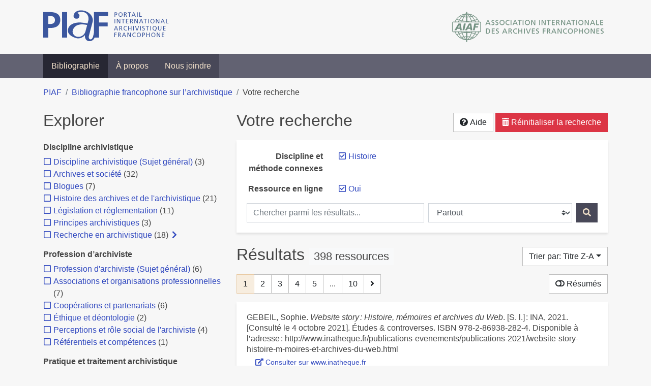

--- FILE ---
content_type: text/html; charset=utf-8
request_url: https://bibliopiaf.ebsi.umontreal.ca/bibliographie/?link=t&discipline-et-methode-connexes=N63CQBVI&sort=title_desc
body_size: 40722
content:
<!doctype html>
<html lang="fr" class="no-js">
        <head >
                <meta charset="utf-8"> 
                <meta http-equiv="X-UA-Compatible" content="IE=edge">
    <meta name="viewport" content="width=device-width, initial-scale=1, shrink-to-fit=no">
    <meta name="generator" content="Kerko">
    <meta name="robots" content="noindex">
        <link rel="next" href="/bibliographie/?link=t&discipline-et-methode-connexes=N63CQBVI&sort=title_desc&page=2">
    <link rel="alternate" type="application/atom+xml" href="/bibliographie/atom.xml?link=t&discipline-et-methode-connexes=N63CQBVI" title="Flux web personnalisé" />
            <title>Résultats | Bibliographie francophone sur l’archivistique</title>
    <link rel="stylesheet" href="/static/styles/main.css">

        <link rel="stylesheet" href="https://use.fontawesome.com/releases/v5.8.2/css/solid.css" integrity="sha384-ioUrHig76ITq4aEJ67dHzTvqjsAP/7IzgwE7lgJcg2r7BRNGYSK0LwSmROzYtgzs" crossorigin="anonymous">
        <link rel="stylesheet" href="https://use.fontawesome.com/releases/v5.8.2/css/regular.css" integrity="sha384-hCIN6p9+1T+YkCd3wWjB5yufpReULIPQ21XA/ncf3oZ631q2HEhdC7JgKqbk//4+" crossorigin="anonymous">
        <link rel="stylesheet" href="https://use.fontawesome.com/releases/v5.8.2/css/fontawesome.css" integrity="sha384-sri+NftO+0hcisDKgr287Y/1LVnInHJ1l+XC7+FOabmTTIK0HnE2ID+xxvJ21c5J" crossorigin="anonymous">
        <link rel="stylesheet" href="/bibliographie/static/kerko/css/styles.css?20230626"><script>
                    var re = new RegExp('(^|\\s)no-js(\\s|$)');
                    document.documentElement.className = document.documentElement.className.replace(re, '$1js$2');
                </script>
                    <!-- Global site tag (gtag.js) - Google Analytics -->
                    <script async src="https://www.googletagmanager.com/gtag/js?id=G-JFFPFP0YCG"></script>
                    <script>
                        window.dataLayer = window.dataLayer || [];
                        function gtag(){dataLayer.push(arguments);}
                        gtag('js', new Date());
                        gtag('config', 'G-JFFPFP0YCG');
                    </script>
    <link rel="icon" href="/static/images/favicon.ico">

        </head>
        <body >
        <header >
    <div class="container d-print-none">
        <div class="header-piaf d-flex flex-column flex-md-row justify-content-between">
            <a href="https://www.piaf-archives.org/" title="Portail international archivistique francophone">
                <img src="/static/images/logo-piaf.png" width="247" height="61" alt="Logo PIAF">
            </a>
            <a class="d-none d-md-block" href="https://www.piaf-archives.org/AIAF/association-internationale-des-archives-francophones"  title="Association internationale des archives francophones (AIAF)">
                <img src="/static/images/logo-aiaf-ff.png" width="313" height="66" alt="Logo Association internationale des archives francophones (AIAF)">
            </a>
        </div>
    </div>
    <nav class="navbar navbar-expand-md navbar-dark bg-dark d-print-none">
        <div class="container">
                <button class="navbar-toggler" type="button" data-toggle="collapse" data-target="#navbar-content" aria-controls="navbar-content" aria-expanded="false" aria-label="Basculer la navigation">
                    <span class="navbar-toggler-text">Menu</span><span class="navbar-toggler-icon"></span>
                </button>
                <div id="navbar-content" class="collapse navbar-collapse">
                    <ul class="navbar-nav justify-content-start">
    <li class="nav-item active">
        <a class="nav-link" href="/bibliographie/" >Bibliographie</a>
    </li>

    <li class="nav-item ">
        <a class="nav-link" href="/bibliographie/a-propos" >À propos</a>
    </li>

    <li class="nav-item ">
        <a class="nav-link" href="/bibliographie/nous-joindre" >Nous joindre</a>
    </li>

                    </ul>
                </div>
        </div>
    </nav>

        </header>
        <main class="container">
        
            <div class="row">
                <nav class="col d-print-none" aria-label="Fil d'Ariane">
                    <ol class="breadcrumb">
                        
            <li class="breadcrumb-item">
                <a href="https://www.piaf-archives.org/" >PIAF</a>
            </li>
            <li class="breadcrumb-item">
                <a href="/bibliographie/" >Bibliographie francophone sur l’archivistique</a>
            </li>
            <li class="breadcrumb-item active" aria-current="page">Votre recherche</li>
                    </ol>
                </nav>
            </div>
                <div class="row">
                        <div class="col-12 col-lg-8 order-lg-4">
    <div class="my-2 row">
        <h1 class="h2 col-auto pr-1 mr-auto d-inline">
                Votre recherche</h1>
            <div class="col-auto pl-0 ml-auto text-right">
                <div class="d-inline-block d-print-none mt-1 mb-2">
                    <button class="btn btn-light" data-toggle="modal" data-target="#search-help">
                        <span class="fas fa-question-circle" aria-hidden="true"></span> Aide
                    </button>
                </div>
                    <div class="d-inline-block d-lg-none d-print-none mt-1 mb-2">
                        <button id="facets-modal-toggle" class="btn btn-primary">
                            <span class="fas fa-compass" aria-hidden="true"></span> Explorer
                        </button>
                    </div>
                    <div class="d-inline-block d-print-none mt-1 mb-2">
                        <a class="btn btn-danger" href="/bibliographie/">
                            <span class="fas fa-trash-alt" aria-hidden="true"></span> Réinitialiser la recherche
                        </a>
                    </div>
            </div>
    </div>

<div class="modal fade" id="search-help" tabindex="-1" role="dialog" aria-labelledby="search-help-label" aria-hidden="true">
    <div class="modal-dialog modal-dialog-scrollable modal-lg" role="document">
        <div class="modal-content">
            <div class="modal-header">
                    <h2 class="modal-title" id="search-help-label">Aide</h2>
                    <button type="button" class="btn btn-secondary" data-dismiss="modal" title="Fermer le panneau d’aide" aria-label="Fermer le panneau d’aide">
                        <span class="fas fa-times" aria-hidden="true"></span>
                    </button>
            </div>
            <div class="modal-body">
                    <p>L’interface de recherche est composée de trois sections&nbsp;: <strong>Rechercher</strong>, <strong>Explorer</strong> et <strong>Résultats</strong>. Celles-ci sont décrites en détail ci-dessous.</p>
                    <p>Vous pouvez lancer une recherche aussi bien à partir de la section <strong>Rechercher</strong> qu’à partir de la section <strong>Explorer</strong>.</p>
                    <h3>Rechercher</h3>
                    <p>Cette section affiche vos critères de recherche courants et vous permet de soumettre des mots-clés à chercher dans la bibliographie.</p>
                    <ul>
                        <li>Chaque nouvelle soumission ajoute les mots-clés saisis à la liste des critères de recherche.</li>
                        <li>Pour lancer une nouvelle recherche plutôt qu’ajouter des mots-clés à la recherche courante, utilisez le bouton <strong>Réinitialiser la recherche</strong>, puis entrez vos mots-clés.</li>
                        <li>Pour remplacer un mot-clé déjà soumis, veuillez d’abord le retirer en décochant sa case à cocher, puis soumettre un nouveau mot-clé.</li>
                            <li>Vous pouvez contrôler la portée de votre recherche en choisissant où chercher. Les options sont&nbsp;:
                                <ul>
                                            <li><strong>Partout</strong>&nbsp;: repère vos mots-clés dans tous les champs des références bibliographiques ainsi que dans le contenu textuel des documents disponibles.</li>
                                            <li><strong>Dans les auteurs ou contributeurs</strong>&nbsp;: repère vos mots-clés dans les noms d’auteurs ou de contributeurs.</li>
                                            <li><strong>Dans les titres</strong>&nbsp;: repère vos mots-clés dans les titres.</li>
                                            <li><strong>Dans les années de publication</strong>&nbsp;: repère vos mots-clés dans le champ d’année de publication (vous pouvez utiliser l’opérateur <strong>OU</strong> avec vos mots-clés pour trouver des références ayant différentes années de publication. Par exemple, <code>2020 OU 2021</code>).</li>
                                </ul>
                            </li>
                        <li>Vous pouvez utiliser les opérateurs booléens avec vos mots-clés&nbsp;:
                            <ul>
                                <li><strong>ET</strong>&nbsp;: repère les références qui contiennent tous les termes fournis. Ceci est la relation par défaut entre les termes séparés d’un espace. Par exemple, <code>a b</code> est équivalent à <code>a ET b</code>.</li>
                                <li><strong>OU</strong>&nbsp;: repère les références qui contiennent n’importe lequel des termes fournis. Par exemple, <code>a OU b</code>.</li>
                                <li><strong>SAUF</strong>&nbsp;: exclut les références qui contiennent le terme fourni. Par exemple, <code>SAUF a</code>.</li>
                                <li>Les opérateurs booléens doivent être saisis en MAJUSCULES.</li>
                            </ul>
                        </li>
                        <li>Vous pouvez faire des groupements logiques (avec les parenthèses) pour éviter les ambiguïtés lors de la combinaison de plusieurs opérateurs booléens. Par exemple, <code>(a OU b) ET c</code>.</li>
                        <li>Vous pouvez demander une séquence exacte de mots (avec les guillemets droits), par exemple <code>"a b c"</code>. Par défaut la différence entre les positions des mots est de 1, ce qui signifie qu’une référence sera repérée si elle contient les mots et qu’ils sont consécutifs. Une distance maximale différente peut être fournie (avec le tilde), par exemple <code>"a b"~2</code> permet jusqu’à un terme entre <code>a</code> et <code>b</code>, ce qui signifie que la séquence <code>a c b</code> pourrait être repérée aussi bien que <code>a b</code>.</li>
                        <li>Vous pouvez préciser que certains termes sont plus importants que d’autres (avec l’accent circonflexe). Par exemple, <code>a^2 b c^0.5</code> indique que <code>a</code> est deux fois plus important que <code>b</code> dans le calcul de pertinence des résultats, tandis que <code>c</code> est de moitié moins important. Ce type de facteur peut être appliqué à un groupement logique, par exemple <code>(a b)^3 c</code>.</li>
                        <li>La recherche par mots-clés est insensible à la casse et les accents et la ponctuation sont ignorés.</li>
                        <li> Les terminaisons des mots sont amputées pour la plupart des champs, tels le titre, le résumé et les notes. L’amputation des terminaisons vous évite d’avoir à prévoir toutes les formes possibles d’un mot dans vos recherches. Ainsi, les termes <code>municipal</code>, <code>municipale</code> et <code>municipaux</code>, par exemple, donneront tous le même résultat. L’amputation des terminaisons n’est <em>pas</em> appliquée au texte des champs de noms, tels auteurs/contributeurs, éditeur, publication.</li>
                    </ul>
                    <h3>Explorer</h3>
                    <p>Cette section vous permet d’explorer les catégories associées aux références.</p>
                    <ul>
                        <li>Les catégories peuvent servir à affiner votre recherche. Cochez une catégorie pour l’ajouter à vos critères de recherche. Les résultats seront alors restreints aux références qui sont associées à cette catégorie.</li>
                        <li>Dé-cochez une catégorie pour la retirer de vos critères de recherche et élargir votre recherche.</li>
                        <li>Les nombres affichés à côté des catégories indiquent combien de références sont associées à chaque catégorie considérant les résultats de recherche courants. Ces nombres varieront en fonction de vos critères de recherche, de manière à toujours décrire le jeu de résultats courant. De même, des catégories et des facettes entières pourront disparaître lorsque les résultats de recherche ne contiennent aucune référence leur étant associées.</li>
                        <li>Une icône de flèche (<span class="fas fa-chevron-right" aria-hidden="true"></span>) apparaissant à côté d’une catégorie indique que des sous-catégories sont disponibles. Vous pouvez appuyer sur l’icône pour faire afficher la liste de ces catégories plus spécifiques. Par la suite, vous pouvez appuyer à nouveau pour masquer la liste. L’action d’afficher ou de masquer les sous-catégories ne modifie pas vos critères de recherche; ceci vous permet de rapidement explorer l’arborescence des catégories, si désiré.</li>
                    </ul>
                    <h3>Résultats</h3>
                    <p>Cette section présente les résultats de recherche. Si aucun critère de recherche n’a été fourni, elle montre toute la bibliographie (jusqu’à 40 références par page).</p>
                    <ul>
                        <li>Chaque référence de la liste des résultats est un hyperlien vers sa notice bibliographique complète. À partir de la notice, vous pouvez continuer à explorer les résultats de recherche en naviguant vers les notices précédentes ou suivantes de vos résultats de recherche, ou encore retourner à la liste des résultats.</li>
                        <li>Des hyperliens supplémentaires, tels que <strong>Consulter le document</strong> ou <strong>Consulter sur <em>[nom d’un site web]</em></strong>, peuvent apparaître sous un résultat de recherche. Ces liens vous fournissent un accès rapide à la ressource, des liens que vous trouverez également dans la notice bibliographique.</li>
                            <li>Le bouton <strong>Résumés</strong> vous permet d’activer ou de désactiver l’affichage des résumés dans la liste des résultats de recherche. Toutefois, activer l’affichage des résumés n’aura aucun effet sur les résultats pour lesquels aucun résumé n’est disponible.
                            <li>Diverses options sont fournies pour permettre de contrôler l’ordonnancement les résultats de recherche. L’une d’elles est l’option de tri par <strong>Pertinence</strong>, qui classe les résultats du plus pertinent au moins pertinent. Le score utilisé à cette fin prend en compte la fréquence des mots ainsi que les champs dans lesquels ils apparaissent. Par exemple, si un terme recherché apparaît fréquemment dans une référence ou est l’un d’un très petit nombre de termes utilisé dans cette référence, cette référence aura probablement un score plus élevé qu’une autre où le terme apparaît moins fréquemment ou qui contient un très grand nombre de mots. De même, le score sera plus élevé si un terme est rare dans l’ensemble de la bibliographie que s’il est très commun. De plus, si un terme de recherche apparaît par exemple dans le titre d’une référence, le score de cette référence sera plus élevé que s’il apparaissait dans un champ moins important tel le résumé.</li>
                            <li>Le tri par <strong>Pertinence</strong> n’est disponible qu’après avoir soumis des mots-clés par le biais de la section <strong>Rechercher</strong>.</li>
                            <li>Les catégories sélectionnées dans la section <strong>Explorer</strong> n’ont aucun effet sur le tri par pertinence. Elles ne font que filtrer la liste des résultats.</li>
                    </ul>
                    <div class="my-3 text-right">
                        <button type="button" class="btn btn-secondary" data-dismiss="modal" aria-label="Fermer le panneau d’aide">Fermer</button>
                    </div>
            </div>
        </div>
    </div>
</div>
        <div class="card breadbox mb-4">
            <div class="card-body">
            
            
            
            
            
            
            
            
            
            
        <div class="row">
            <div class="col-md-4 col-xl-3 font-weight-bold break-word text-md-right text-print-left">
                Discipline et méthode connexes
            </div>
            <div class="col-md-8 col-xl-9">
        <ul class="list-unstyled mb-0"><li class="position-relative" style="margin-left:20px;"><a class="no-decorate" href="/bibliographie/?link=t&sort=title_desc" title="Retirer le filtre 'Histoire'" aria-label="Retirer le filtre 'Histoire'" rel="nofollow"><span class="far fa-check-square position-absolute" aria-hidden="true" style="margin-left:1px;top:-1px;left:-20px;line-height:1.5;"></span>
                    <span class="facet-item-label parent-decorate">Histoire</span></a>
            
        </li>
        </ul>
            </div>
        </div>
            
            
            
        <div class="row">
            <div class="col-md-4 col-xl-3 font-weight-bold break-word text-md-right text-print-left">
                Ressource en ligne
            </div>
            <div class="col-md-8 col-xl-9">
        <ul class="list-unstyled mb-0"><li class="position-relative" style="margin-left:20px;"><a class="no-decorate" href="/bibliographie/?discipline-et-methode-connexes=N63CQBVI&sort=title_desc" title="Retirer le filtre 'Oui'" aria-label="Retirer le filtre 'Oui'" rel="nofollow"><span class="far fa-check-square position-absolute" aria-hidden="true" style="margin-left:1px;top:-1px;left:-20px;line-height:1.5;"></span>
                    <span class="facet-item-label parent-decorate">Oui</span></a>
            
        </li>
        </ul>
            </div>
        </div>
            
    <form method="post" role="search" class="form d-print-none px-0"><input id="csrf_token" name="csrf_token" type="hidden" value="ImZkYjZhNTdkMjgxYTQyOTE3MWUyZmIwZjc3ZjdiN2FhYWI0YWU5MzAi.aXMD_Q.RB7go1XsOu4SqLQstspkrap7Y-k">
        <div class="form-row mx-n1">
            <div class="col-12 col-md px-1 mb-2 mb-md-0">
                <label for="keywords" class="sr-only">Chercher parmi les résultats...</label><input class="form-control" id="keywords" maxlength="1000" name="keywords" placeholder="Chercher parmi les résultats..." type="search" value="">
            </div>
            <div class="col col-md-5 px-1">
                <label for="scope" class="sr-only">Chercher dans...</label><select class="custom-select" id="scope" name="scope"><option value="all">Partout</option><option value="creator">Dans les auteurs ou contributeurs</option><option value="title">Dans les titres</option><option value="pubyear">Dans les années de publication</option></select>
            </div>
            <div class="col-auto px-1">
                <button id="submit" type="submit" class="btn btn-primary" title="Rechercher" aria-label="Rechercher">
                    <span class="fas fa-search" aria-hidden="true"></span>
                </button>
            </div>
        </div>
    </form>
            </div>
        </div>
    <div class="my-2 row">
        <div class="col-auto mr-auto">
            <h2 class="d-inline mb-2">Résultats
                    <span class="badge badge-light">398 ressources</span>
            </h2>
        </div>
            <div class="col-auto pl-0 ml-auto mt-1 mb-2 text-right">
                <div class="d-inline-block d-print-none">
    <div class="dropdown">
        <button class="btn btn-light dropdown-toggle" type="button" id="sort-options" data-toggle="dropdown" aria-haspopup="true" aria-expanded="false" aria-label="Trier par...">
            <span aria-hidden="true">Trier par: Titre Z-A</span></button>
        <div class="dropdown-menu dropdown-menu-right" aria-labelledby="sort-options"><a class="dropdown-item" href="/bibliographie/?link=t&discipline-et-methode-connexes=N63CQBVI&sort=date_desc"  title="Trier par Date décroissante" aria-label="Trier par Date décroissante" rel="nofollow">Date décroissante</a><a class="dropdown-item" href="/bibliographie/?link=t&discipline-et-methode-connexes=N63CQBVI&sort=date_asc"  title="Trier par Date croissante" aria-label="Trier par Date croissante" rel="nofollow">Date croissante</a><a class="dropdown-item" href="/bibliographie/?link=t&discipline-et-methode-connexes=N63CQBVI&sort=author_asc"  title="Trier par Auteur A-Z" aria-label="Trier par Auteur A-Z" rel="nofollow">Auteur A-Z</a><a class="dropdown-item" href="/bibliographie/?link=t&discipline-et-methode-connexes=N63CQBVI&sort=author_desc"  title="Trier par Auteur Z-A" aria-label="Trier par Auteur Z-A" rel="nofollow">Auteur Z-A</a><a class="dropdown-item" href="/bibliographie/?link=t&discipline-et-methode-connexes=N63CQBVI&sort=title_asc"  title="Trier par Titre A-Z" aria-label="Trier par Titre A-Z" rel="nofollow">Titre A-Z</a><a class="dropdown-item active" href="/bibliographie/?link=t&discipline-et-methode-connexes=N63CQBVI&sort=title_desc" aria-current="true" title="Trier par Titre Z-A (Tri courant)" aria-label="Trier par Titre Z-A (Tri courant)" rel="nofollow">Titre Z-A</a>
        </div>
    </div>
                </div>
            </div>
    </div>
            <div class="row">
                    <div class="pager-top col-auto mr-auto">
    <nav class="mb-4 d-print-none" aria-label="Pagination des résultats de recherche">
        <div class="d-none d-md-block">
            <ul class="pagination mb-0 flex-wrap">

                
    <li class="page-item active">
        <span class="page-link" aria-current="page" title="Page 1 (Page courante)" aria-label="Page 1 (Page courante)">1</span>
    </li>
                    
    <li class="page-item">
        <a class="page-link" href="/bibliographie/?link=t&discipline-et-methode-connexes=N63CQBVI&sort=title_desc&page=2" title="Page 2" aria-label="Page 2">2</a>
    </li>
                    
    <li class="page-item">
        <a class="page-link" href="/bibliographie/?link=t&discipline-et-methode-connexes=N63CQBVI&sort=title_desc&page=3" title="Page 3" aria-label="Page 3">3</a>
    </li>
                    
    <li class="page-item">
        <a class="page-link" href="/bibliographie/?link=t&discipline-et-methode-connexes=N63CQBVI&sort=title_desc&page=4" title="Page 4" aria-label="Page 4">4</a>
    </li>
                    
    <li class="page-item">
        <a class="page-link" href="/bibliographie/?link=t&discipline-et-methode-connexes=N63CQBVI&sort=title_desc&page=5" title="Page 5" aria-label="Page 5">5</a>
    </li>
                        
    <li class="page-item disabled" aria-hidden="true">
        <span class="page-link">...</span>
    </li>
                    
    <li class="page-item">
        <a class="page-link" href="/bibliographie/?link=t&discipline-et-methode-connexes=N63CQBVI&sort=title_desc&page=10" title="Page 10 (Dernière page)" aria-label="Page 10 (Dernière page)">10</a>
    </li>
                    
    <li class="page-item">
        <a class="page-link" href="/bibliographie/?link=t&discipline-et-methode-connexes=N63CQBVI&sort=title_desc&page=2" rel="next" title="Page suivante" aria-label="Page suivante">
            <span class="fas fa-angle-right" aria-hidden="true"></span>
        </a>
    </li>
            </ul>
        </div>
        <div class="d-md-none">
            <ul class="pagination mb-0 flex-wrap">

                <li class="page-item disabled">
                    <span class="page-link">Page 1 de 10</span>
                </li>
                    
    <li class="page-item">
        <a class="page-link" href="/bibliographie/?link=t&discipline-et-methode-connexes=N63CQBVI&sort=title_desc&page=2" rel="next" title="Page suivante" aria-label="Page suivante">
            <span class="fas fa-angle-right" aria-hidden="true"></span>
        </a>
    </li>
            </ul>
        </div>
    </nav>
                    </div>
                    <div class="col-auto ml-auto pl-0">
                            <a class="btn btn-light d-print-none" href="/bibliographie/?link=t&discipline-et-methode-connexes=N63CQBVI&sort=title_desc&page=1&abstracts=1" title="Montrer les résumés" aria-label="Montrer les résumés"><span class="fas fa-toggle-off" aria-hidden="true"></span> Résumés</a>
                    </div>
            </div>
            <div class="card my-3">
                <div class="card-body py-1">
                    <ul class="list-unstyled ">

<li class="search-item break-word my-3">
            <div class="d-flex">
                <a class="d-block mw-100 mr-auto" href="/bibliographie/?link=t&discipline-et-methode-connexes=N63CQBVI&sort=title_desc&page=1&page-len=1&id=BMB7JPHQ" title="Voir les détails">
<div class="csl-bib-body" style="line-height: 1.35; ">
  <div class="csl-entry">GEBEIL, Sophie. <i>Website story&#x202F;: Histoire, m&#xE9;moires et archives du Web</i>. [S.&#xA0;l.]&#x202F;: INA, 2021. [Consult&#xE9;&#xA0;le&#xA0;4&#xA0;octobre&#xA0;2021]. &#xC9;tudes &amp; controverses. ISBN&#xA0;978-2-86938-282-4. Disponible &#xE0; l&#x2019;adresse&#x202F;: http://www.inatheque.fr/publications-evenements/publications-2021/website-story-histoire-m-moires-et-archives-du-web.html</div>
</div>
                </a><span class='Z3988' title='url_ver=Z39.88-2004&amp;ctx_ver=Z39.88-2004&amp;rfr_id=info%3Asid%2Fzotero.org%3A2&amp;rft_id=urn%3Aisbn%3A978-2-86938-282-4&amp;rft_val_fmt=info%3Aofi%2Ffmt%3Akev%3Amtx%3Abook&amp;rft.genre=book&amp;rft.btitle=Website%20story%20%3A%20Histoire%2C%20m%C3%A9moires%20et%20archives%20du%20Web&amp;rft.publisher=INA&amp;rft.series=%C3%89tudes%20%26%20controverses&amp;rft.aufirst=Sophie&amp;rft.aulast=Gebeil&amp;rft.au=Sophie%20Gebeil&amp;rft.date=2021&amp;rft.tpages=198&amp;rft.isbn=978-2-86938-282-4'></span>

            </div>
                <div class="d-print-none btn-group ml-2">
                            <a class="btn btn-sm btn-link text-nowrap" href="http://www.inatheque.fr/publications-evenements/publications-2021/website-story-histoire-m-moires-et-archives-du-web.html" target="_blank" rel="noopener noreferrer">
                                <span class="fas fa-external-link-alt mr-1" aria-hidden="true"></span>Consulter sur www.inatheque.fr</a>
                </div>
</li>

<li class="search-item break-word my-3">
            <div class="d-flex">
                <a class="d-block mw-100 mr-auto" href="/bibliographie/?link=t&discipline-et-methode-connexes=N63CQBVI&sort=title_desc&page=2&page-len=1&id=IWBRV4A9" title="Voir les détails">
<div class="csl-bib-body" style="line-height: 1.35; ">
  <div class="csl-entry">MANSION-PRUD&#x2019;HOMME, Nina. &#x202A;Vers une d&#xE9;finition &#xE9;pist&#xE9;mologique de l&#x2019;archive en histoire de l&#x2019;architecture contemporaine&#x202A;. <i>Marges</i> [en&#xA0;ligne]. 2017, Vol.&#xA0;25, n<sup>o</sup>&#xA0;2, p.&#xA0;88&#x2011;102. Disponible &#xE0; l&#x2019;adresse&#x202F;: https://www.cairn.info/revue-marges-2017-2-page-88.htm</div>
</div>
                </a><span class='Z3988' title='url_ver=Z39.88-2004&amp;ctx_ver=Z39.88-2004&amp;rfr_id=info%3Asid%2Fzotero.org%3A2&amp;rft_val_fmt=info%3Aofi%2Ffmt%3Akev%3Amtx%3Ajournal&amp;rft.genre=article&amp;rft.atitle=%E2%80%AAVers%20une%20d%C3%A9finition%20%C3%A9pist%C3%A9mologique%20de%20l%E2%80%99archive%20en%20histoire%20de%20l%E2%80%99architecture%20contemporaine%E2%80%AA&amp;rft.jtitle=Marges&amp;rft.volume=25&amp;rft.issue=2&amp;rft.aufirst=Nina&amp;rft.aulast=Mansion-Prud%E2%80%99homme&amp;rft.au=Nina%20Mansion-Prud%E2%80%99homme&amp;rft.date=2017&amp;rft.pages=88-102&amp;rft.spage=88&amp;rft.epage=102&amp;rft.issn=1767-7114&amp;rft.language=Fr'></span>

            </div>
                <div class="d-print-none btn-group ml-2">
                            <a class="btn btn-sm btn-link text-nowrap" href="https://www.cairn.info/revue-marges-2017-2-page-88.htm" target="_blank" rel="noopener noreferrer">
                                <span class="fas fa-external-link-alt mr-1" aria-hidden="true"></span>Consulter sur www.cairn.info</a>
                </div>
</li>

<li class="search-item break-word my-3">
            <div class="d-flex">
                <a class="d-block mw-100 mr-auto" href="/bibliographie/?link=t&discipline-et-methode-connexes=N63CQBVI&sort=title_desc&page=3&page-len=1&id=6J8AAZET" title="Voir les détails">
<div class="csl-bib-body" style="line-height: 1.35; ">
  <div class="csl-entry">LEBEL, Louise. Veiller &#xE0; l&#x2019;archivage de la m&#xE9;moire gouvernementale qu&#xE9;b&#xE9;coise. Dans&#x202F;: <i>PREMI&#xC8;RE LECTURE</i> [en&#xA0;ligne]. 2021. [Consult&#xE9;&#xA0;le&#xA0;19&#xA0;avril&#xA0;2022]. Disponible &#xE0; l&#x2019;adresse&#x202F;: https://premierelecture.bibliotheque.assnat.qc.ca/2021/08/30/veiller-a-larchivage-de-la-memoire-gouvernementale-quebecoise/</div>
</div>
                </a><span class='Z3988' title='url_ver=Z39.88-2004&amp;ctx_ver=Z39.88-2004&amp;rfr_id=info%3Asid%2Fzotero.org%3A2&amp;rft_val_fmt=info%3Aofi%2Ffmt%3Akev%3Amtx%3Adc&amp;rft.type=blogPost&amp;rft.title=Veiller%20%C3%A0%20l%E2%80%99archivage%20de%20la%20m%C3%A9moire%20gouvernementale%20qu%C3%A9b%C3%A9coise&amp;rft.source=PREMI%C3%88RE%20LECTURE&amp;rft.description=La%20Biblioth%C3%A8que%20de%20l%E2%80%99Assembl%C3%A9e%20nationale%20du%20Qu%C3%A9bec%20a%20notamment%20comme%20mandat%20d%E2%80%99offrir%20un%20catalogue%20de%20publications%20riche%20et%20vari%C3%A9%20afin%2C%20entre%20autres%2C%20de%20soutenir%20les%20parlementaires%20dans%20leurs%20activit%C3%A9s%20quotidiennes.%20Elle%20a%20aussi%20un%20devoir%20de%20m%C3%A9moire%20collective%20de%20l%E2%80%99histoire%20du%20Qu%C3%A9bec.%20Ses%20collections%20contribuent%20grandement%20aux%20travaux%20des%20parlementaires%20et%20de%20nombreux%20chercheurs%20et%20historiens.&amp;rft.identifier=https%3A%2F%2Fpremierelecture.bibliotheque.assnat.qc.ca%2F2021%2F08%2F30%2Fveiller-a-larchivage-de-la-memoire-gouvernementale-quebecoise%2F&amp;rft.aufirst=Louise&amp;rft.aulast=Lebel&amp;rft.au=Louise%20Lebel&amp;rft.date=2021&amp;rft.language=fr-FR'></span>

            </div>
                <div class="d-print-none btn-group ml-2">
                            <a class="btn btn-sm btn-link text-nowrap" href="https://premierelecture.bibliotheque.assnat.qc.ca/2021/08/30/veiller-a-larchivage-de-la-memoire-gouvernementale-quebecoise/" target="_blank" rel="noopener noreferrer">
                                <span class="fas fa-external-link-alt mr-1" aria-hidden="true"></span>Consulter sur premierelecture.bibliotheque.assnat.qc.ca</a>
                </div>
</li>

<li class="search-item break-word my-3">
            <div class="d-flex">
                <a class="d-block mw-100 mr-auto" href="/bibliographie/?link=t&discipline-et-methode-connexes=N63CQBVI&sort=title_desc&page=4&page-len=1&id=HS87LWYN" title="Voir les détails">
<div class="csl-bib-body" style="line-height: 1.35; ">
  <div class="csl-entry">BILLE, Alexia. Une subvention pour raconter l&#x2019;histoire des communaut&#xE9;s autochtones avec des archives. Dans&#x202F;: <i>Radio-Canada.ca</i> [en&#xA0;ligne]. Radio-Canada.ca, 2021. [Consult&#xE9;&#xA0;le&#xA0;21&#xA0;avril&#xA0;2022]. Disponible &#xE0; l&#x2019;adresse&#x202F;: https://ici.radio-canada.ca/nouvelle/1801561/societe-historique-saint-boniface-subvention-projet-archives-autochtones-site-internet</div>
</div>
                </a><span class='Z3988' title='url_ver=Z39.88-2004&amp;ctx_ver=Z39.88-2004&amp;rfr_id=info%3Asid%2Fzotero.org%3A2&amp;rft_val_fmt=info%3Aofi%2Ffmt%3Akev%3Amtx%3Adc&amp;rft.type=webpage&amp;rft.title=Une%20subvention%20pour%20raconter%20l%E2%80%99histoire%20des%20communaut%C3%A9s%20autochtones%20avec%20des%20archives&amp;rft.source=Radio-Canada.ca&amp;rft.publisher=Radio-Canada.ca&amp;rft.description=La%20Soci%C3%A9t%C3%A9%20historique%20de%20Saint-Boniface%20(SHSB)%20re%C3%A7oit%20une%20subvention%20de%2018%20000%20%24%20de%20la%20province%2C%20dont%2010%20000%20%24%20qui%20serviront%20%C3%A0%20un%20projet%20visant%20%C3%A0%20raconter%20l%E2%80%99histoire%20des%20communaut%C3%A9s%20autochtones%20%C3%A0%20travers%20son%20fond%20d%E2%80%99archives.%0A%0AC%E2%80%99est%20la%20premi%C3%A8re%20fois%20qu%E2%80%99on%20m%C3%A8ne%20un%20projet%20de%20ce%20genre%2C%20mais%20j%E2%80%99esp%C3%A8re%20d%C3%A9j%C3%A0%20en%20voir%20d&apos;autres%2C%20confie%20la%20directrice%20g%C3%A9n%C3%A9rale%20de%20la%20Soci%C3%A9t%C3%A9%20historique%20de%20Saint-BonifaceSHSB%2C%20Janet%20La%20France%2C%20en%20entretien%20%C3%A0%20l%E2%80%99%C3%A9mission%20L%E2%80%99Actuel.%0A%0ALe%20projet%20en%20trois%20phases%20sera%20men%C3%A9%20par%20les%20deux%20archivistes%20de%20la%20Soci%C3%A9t%C3%A9%20historique%20de%20Saint-BonifaceSHSB%20%C3%A0%20partir%20du%20contenu%20des%20plus%20de%20130%20fonds%20d%E2%80%99archives%20de%20la%20Soci%C3%A9t%C3%A9.&amp;rft.identifier=https%3A%2F%2Fici.radio-canada.ca%2Fnouvelle%2F1801561%2Fsociete-historique-saint-boniface-subvention-projet-archives-autochtones-site-internet&amp;rft.aufirst=Alexia&amp;rft.aulast=Bille&amp;rft.au=Alexia%20Bille&amp;rft.date=2021&amp;rft.language=fr-ca'></span>

            </div>
                <div class="d-print-none btn-group ml-2">
                            <a class="btn btn-sm btn-link text-nowrap" href="https://ici.radio-canada.ca/nouvelle/1801561/societe-historique-saint-boniface-subvention-projet-archives-autochtones-site-internet" target="_blank" rel="noopener noreferrer">
                                <span class="fas fa-external-link-alt mr-1" aria-hidden="true"></span>Consulter sur ici.radio-canada.ca</a>
                </div>
</li>

<li class="search-item break-word my-3">
            <div class="d-flex">
                <a class="d-block mw-100 mr-auto" href="/bibliographie/?link=t&discipline-et-methode-connexes=N63CQBVI&sort=title_desc&page=5&page-len=1&id=65PIZKTF" title="Voir les détails">
<div class="csl-bib-body" style="line-height: 1.35; ">
  <div class="csl-entry">GALLIZIA, Steeve. Une source incontournable pour l&#x2019;histoire des entreprises depuis 1791&#x202F;: les archives de l&#x2019;Institut national de la propri&#xE9;t&#xE9; industrielle. <i>Entreprises et histoire</i> [en&#xA0;ligne]. ESKA, 2020, Vol.&#xA0;101, n<sup>o</sup>&#xA0;4, p.&#xA0;142&#x2011;148. [Consult&#xE9;&#xA0;le&#xA0;14&#xA0;avril&#xA0;2022]. Disponible &#xE0; l&#x2019;adresse&#x202F;: https://www.cairn.info/revue-entreprises-et-histoire-2020-4-page-142.htm. Bibliographie_available: 0
Cairndomain: www.cairn.info
Cite Par_available: 0</div>
</div>
                </a><span class='Z3988' title='url_ver=Z39.88-2004&amp;ctx_ver=Z39.88-2004&amp;rfr_id=info%3Asid%2Fzotero.org%3A2&amp;rft_val_fmt=info%3Aofi%2Ffmt%3Akev%3Amtx%3Ajournal&amp;rft.genre=article&amp;rft.atitle=Une%20source%20incontournable%20pour%20l%E2%80%99histoire%20des%20entreprises%20depuis%201791%20%3A%20les%20archives%20de%20l%E2%80%99Institut%20national%20de%20la%20propri%C3%A9t%C3%A9%20industrielle&amp;rft.jtitle=Entreprises%20et%20histoire&amp;rft.volume=101&amp;rft.issue=4&amp;rft.aufirst=Steeve&amp;rft.aulast=Gallizia&amp;rft.au=Steeve%20Gallizia&amp;rft.date=2020&amp;rft.pages=142-148&amp;rft.spage=142&amp;rft.epage=148&amp;rft.issn=1161-2770&amp;rft.language=fr'></span>

            </div>
                <div class="d-print-none btn-group ml-2">
                            <a class="btn btn-sm btn-link text-nowrap" href="https://www.cairn.info/revue-entreprises-et-histoire-2020-4-page-142.htm" target="_blank" rel="noopener noreferrer">
                                <span class="fas fa-external-link-alt mr-1" aria-hidden="true"></span>Consulter sur www.cairn.info</a>
                </div>
</li>

<li class="search-item break-word my-3">
            <div class="d-flex">
                <a class="d-block mw-100 mr-auto" href="/bibliographie/?link=t&discipline-et-methode-connexes=N63CQBVI&sort=title_desc&page=6&page-len=1&id=VM7ZXNLY" title="Voir les détails">
<div class="csl-bib-body" style="line-height: 1.35; ">
  <div class="csl-entry">D&#xC9;SERT, Gabriel. Une source historique trop oubli&#xE9;e, les archives hospitali&#xE8;res. <i>Gazette des archives</i> [en&#xA0;ligne]. 1976, n<sup>o</sup>&#xA0;94, p.&#xA0;145&#x2011;164. Disponible &#xE0; l&#x2019;adresse&#x202F;: https://www.persee.fr/doc/gazar_0016-5522_1976_num_94_1_2508. Pers&#xE9;e http://www.persee.fr</div>
</div>
                </a><span class='Z3988' title='url_ver=Z39.88-2004&amp;ctx_ver=Z39.88-2004&amp;rfr_id=info%3Asid%2Fzotero.org%3A2&amp;rft_val_fmt=info%3Aofi%2Ffmt%3Akev%3Amtx%3Ajournal&amp;rft.genre=article&amp;rft.atitle=Une%20source%20historique%20trop%20oubli%C3%A9e%2C%20les%20archives%20hospitali%C3%A8res&amp;rft.jtitle=Gazette%20des%20archives&amp;rft.stitle=Gazette%20des%20archives&amp;rft.issue=94&amp;rft.aufirst=Gabriel&amp;rft.aulast=D%C3%A9sert&amp;rft.au=Gabriel%20D%C3%A9sert&amp;rft.date=1976&amp;rft.pages=145-164&amp;rft.spage=145&amp;rft.epage=164&amp;rft.issn=0016-5522'></span>

            </div>
                <div class="d-print-none btn-group ml-2">
                            <a class="btn btn-sm btn-link text-nowrap" href="https://www.persee.fr/doc/gazar_0016-5522_1976_num_94_1_2508" target="_blank" rel="noopener noreferrer">
                                <span class="fas fa-external-link-alt mr-1" aria-hidden="true"></span>Consulter sur www.persee.fr</a>
                </div>
</li>

<li class="search-item break-word my-3">
            <div class="d-flex">
                <a class="d-block mw-100 mr-auto" href="/bibliographie/?link=t&discipline-et-methode-connexes=N63CQBVI&sort=title_desc&page=7&page-len=1&id=C556PSLS" title="Voir les détails">
<div class="csl-bib-body" style="line-height: 1.35; ">
  <div class="csl-entry">MESTAYER, Monique. Une r&#xE9;ponse &#xE0; l&#x2019;article&#x202F;: Des archives pour quelle histoire&#x202F;? <i>Gazette des archives</i> [en&#xA0;ligne]. 1978, n<sup>o</sup>&#xA0;100, p.&#xA0;51&#x2011;52. Disponible &#xE0; l&#x2019;adresse&#x202F;: https://www.persee.fr/doc/gazar_0016-5522_1978_num_100_1_2604. Pers&#xE9;e http://www.persee.fr</div>
</div>
                </a><span class='Z3988' title='url_ver=Z39.88-2004&amp;ctx_ver=Z39.88-2004&amp;rfr_id=info%3Asid%2Fzotero.org%3A2&amp;rft_val_fmt=info%3Aofi%2Ffmt%3Akev%3Amtx%3Ajournal&amp;rft.genre=article&amp;rft.atitle=Une%20r%C3%A9ponse%20%C3%A0%20l&apos;article%20%3A%20Des%20archives%20pour%20quelle%20histoire%20%3F&amp;rft.jtitle=Gazette%20des%20archives&amp;rft.stitle=Gazette%20des%20archives&amp;rft.issue=100&amp;rft.aufirst=Monique&amp;rft.aulast=Mestayer&amp;rft.au=Monique%20Mestayer&amp;rft.date=1978&amp;rft.pages=51-52&amp;rft.spage=51&amp;rft.epage=52&amp;rft.issn=0016-5522'></span>

            </div>
                <div class="d-print-none btn-group ml-2">
                            <a class="btn btn-sm btn-link text-nowrap" href="https://www.persee.fr/doc/gazar_0016-5522_1978_num_100_1_2604" target="_blank" rel="noopener noreferrer">
                                <span class="fas fa-external-link-alt mr-1" aria-hidden="true"></span>Consulter sur www.persee.fr</a>
                </div>
</li>

<li class="search-item break-word my-3">
            <div class="d-flex">
                <a class="d-block mw-100 mr-auto" href="/bibliographie/?link=t&discipline-et-methode-connexes=N63CQBVI&sort=title_desc&page=8&page-len=1&id=7DK8VEJV" title="Voir les détails">
<div class="csl-bib-body" style="line-height: 1.35; ">
  <div class="csl-entry">H&#xC9;RAUD, B&#xE9;n&#xE9;dicte. Une nou&#xAD;velle enqu&#xEA;te du r&#xE9;seau des cor&#xAD;res&#xAD;pon&#xAD;dants d&#xE9;par&#xAD;te&#xAD;men&#xAD;taux de l&#x2019;Institut d&#x2019;his&#xAD;toire du temps pr&#xE9;&#xAD;sent (IHTP)&#x202F;: &#xAB;&#x202F;Accueillir les &#xE9;trangers en France, 1965-1983&#x202F;&#xBB;. <i>La Gazette des archives</i> [en&#xA0;ligne]. 2017, n<sup>o</sup>&#xA0;248. Disponible &#xE0; l&#x2019;adresse&#x202F;: https://www.archivistes.org/Varia-3459</div>
</div>
                </a><span class='Z3988' title='url_ver=Z39.88-2004&amp;ctx_ver=Z39.88-2004&amp;rfr_id=info%3Asid%2Fzotero.org%3A2&amp;rft_val_fmt=info%3Aofi%2Ffmt%3Akev%3Amtx%3Ajournal&amp;rft.genre=article&amp;rft.atitle=Une%20nou%C2%ADvelle%20enqu%C3%AAte%20du%20r%C3%A9seau%20des%20cor%C2%ADres%C2%ADpon%C2%ADdants%20d%C3%A9par%C2%ADte%C2%ADmen%C2%ADtaux%20de%20l%E2%80%99Institut%20d%E2%80%99his%C2%ADtoire%20du%20temps%20pr%C3%A9%C2%ADsent%20(IHTP)%20%3A%20%C2%AB%20Accueillir%20les%20%C3%A9trangers%20en%20France%2C%201965-1983%20%C2%BB&amp;rft.jtitle=La%20Gazette%20des%20archives&amp;rft.issue=248&amp;rft.aufirst=B%C3%A9n%C3%A9dicte&amp;rft.aulast=H%C3%A9raud&amp;rft.au=B%C3%A9n%C3%A9dicte%20H%C3%A9raud&amp;rft.date=2017'></span>

            </div>
                <div class="d-print-none btn-group ml-2">
                            <a class="btn btn-sm btn-link text-nowrap" href="https://www.archivistes.org/Varia-3459" target="_blank" rel="noopener noreferrer">
                                <span class="fas fa-external-link-alt mr-1" aria-hidden="true"></span>Consulter sur www.archivistes.org</a>
                </div>
</li>

<li class="search-item break-word my-3">
            <div class="d-flex">
                <a class="d-block mw-100 mr-auto" href="/bibliographie/?link=t&discipline-et-methode-connexes=N63CQBVI&sort=title_desc&page=9&page-len=1&id=9YEAKQCH" title="Voir les détails">
<div class="csl-bib-body" style="line-height: 1.35; ">
  <div class="csl-entry">STOREZ-BRANCOURT, Isabelle et PONCET, Olivier (dir.). <i>Une histoire de la m&#xE9;moire judiciaire</i>. Paris, France&#x202F;: &#xC9;cole nationale des chartes, 2009. [Consult&#xE9;&#xA0;le&#xA0;25&#xA0;novembre&#xA0;2019]. &#xC9;tudes et rencontres de l&#x2019;&#xC9;cole des chartes, 29. ISBN&#xA0;978-2-35723-004-0. Disponible &#xE0; l&#x2019;adresse&#x202F;: http://www.chartes.psl.eu/fr/publication/histoire-memoire-judiciaire</div>
</div>
                </a><span class='Z3988' title='url_ver=Z39.88-2004&amp;ctx_ver=Z39.88-2004&amp;rfr_id=info%3Asid%2Fzotero.org%3A2&amp;rft_id=urn%3Aisbn%3A978-2-35723-004-0&amp;rft_val_fmt=info%3Aofi%2Ffmt%3Akev%3Amtx%3Abook&amp;rft.genre=book&amp;rft.btitle=Une%20histoire%20de%20la%20m%C3%A9moire%20judiciaire&amp;rft.place=Paris%2C%20France&amp;rft.publisher=%C3%89cole%20nationale%20des%20chartes&amp;rft.series=%C3%89tudes%20et%20rencontres%20de%20l&apos;%C3%89cole%20des%20chartes&amp;rft.aufirst=Isabelle&amp;rft.aulast=Storez-Brancourt&amp;rft.au=Isabelle%20Storez-Brancourt&amp;rft.au=Olivier%20Poncet&amp;rft.date=2009&amp;rft.isbn=978-2-35723-004-0&amp;rft.language=fr'></span>

            </div>
                <div class="d-print-none btn-group ml-2">
                            <a class="btn btn-sm btn-link text-nowrap" href="http://www.chartes.psl.eu/fr/publication/histoire-memoire-judiciaire" target="_blank" rel="noopener noreferrer">
                                <span class="fas fa-external-link-alt mr-1" aria-hidden="true"></span>Consulter sur www.chartes.psl.eu</a>
                </div>
</li>

<li class="search-item break-word my-3">
            <div class="d-flex">
                <a class="d-block mw-100 mr-auto" href="/bibliographie/?link=t&discipline-et-methode-connexes=N63CQBVI&sort=title_desc&page=10&page-len=1&id=X579QGMX" title="Voir les détails">
<div class="csl-bib-body" style="line-height: 1.35; ">
  <div class="csl-entry">AZZOLA, Olivier. Une grande &#xE9;cole dans les com&#xAD;m&#xE9;&#xAD;mo&#xAD;ra&#xAD;tions de la Grande Guerre. <i>La Gazette des archives</i> [en&#xA0;ligne]. 2020, n<sup>o</sup>&#xA0;258. Disponible &#xE0; l&#x2019;adresse&#x202F;: https://www.archivistes.org/Le-centenaire-de-la-Grande-Guerre-vecu-par-les-archivistes. Number: 258</div>
</div>
                </a><span class='Z3988' title='url_ver=Z39.88-2004&amp;ctx_ver=Z39.88-2004&amp;rfr_id=info%3Asid%2Fzotero.org%3A2&amp;rft_val_fmt=info%3Aofi%2Ffmt%3Akev%3Amtx%3Ajournal&amp;rft.genre=article&amp;rft.atitle=Une%20grande%20%C3%A9cole%20dans%20les%20com%C2%ADm%C3%A9%C2%ADmo%C2%ADra%C2%ADtions%20de%20la%20Grande%20Guerre&amp;rft.jtitle=La%20Gazette%20des%20archives&amp;rft.issue=258&amp;rft.aufirst=Olivier&amp;rft.aulast=Azzola&amp;rft.au=Olivier%20Azzola&amp;rft.date=2020'></span>

            </div>
                <div class="d-print-none btn-group ml-2">
                            <a class="btn btn-sm btn-link text-nowrap" href="https://www.archivistes.org/Le-centenaire-de-la-Grande-Guerre-vecu-par-les-archivistes" target="_blank" rel="noopener noreferrer">
                                <span class="fas fa-external-link-alt mr-1" aria-hidden="true"></span>Consulter sur www.archivistes.org</a>
                </div>
</li>

<li class="search-item break-word my-3">
            <div class="d-flex">
                <a class="d-block mw-100 mr-auto" href="/bibliographie/?link=t&discipline-et-methode-connexes=N63CQBVI&sort=title_desc&page=11&page-len=1&id=M9S963FJ" title="Voir les détails">
<div class="csl-bib-body" style="line-height: 1.35; ">
  <div class="csl-entry">UNIVERSIT&#xC9; DE LAUSANNE. <i>Une convention entre la Facult&#xE9; des lettres et les Archives cantonales vaudoises</i> [en&#xA0;ligne]. 2021. [Consult&#xE9;&#xA0;le&#xA0;21&#xA0;avril&#xA0;2022]. Disponible &#xE0; l&#x2019;adresse&#x202F;: https://news.unil.ch/display/1623338538706</div>
</div>
                </a><span class='Z3988' title='url_ver=Z39.88-2004&amp;ctx_ver=Z39.88-2004&amp;rfr_id=info%3Asid%2Fzotero.org%3A2&amp;rft_val_fmt=info%3Aofi%2Ffmt%3Akev%3Amtx%3Adc&amp;rft.type=webpage&amp;rft.title=Une%20convention%20entre%20la%20Facult%C3%A9%20des%20lettres%20et%20les%20Archives%20cantonales%20vaudoises&amp;rft.description=La%20Facult%C3%A9%20des%20lettres%20et%20les%20Archives%20cantonales%20vaudoises%20collaborent%20depuis%20de%20nombreuses%20ann%C3%A9es%20sur%20des%20projets%20de%20recherche%20et%20de%20valorisation%20d%E2%80%99archives.%20Afin%20de%20formaliser%20ce%20fructueux%20partenariat%2C%20une%20convention%20a%20%C3%A9t%C3%A9%20sign%C3%A9e%20entre%20les%20deux%20institutions%20le%2010%20juin%202021%20%C3%A0%20l%E2%80%99Universit%C3%A9%20de%20Lausanne.%0A%0ALes%20deux%20institutions%20s%E2%80%99engagent%20%C3%A0%20mener%20des%20projets%20de%20recherche%20et%20de%20valorisation%20communs%20dans%20le%20domaine%20des%20lettres%2C%20de%20l%E2%80%99histoire%2C%20de%20l%E2%80%99histoire%20de%20l%E2%80%99art%2C%20de%20l%E2%80%99enseignement%2C%20de%20l%E2%80%99%C3%A9valuation%20et%20du%20traitement%20archivistique.%20Cette%20convention%20permet%20notamment%20aux%20%C3%A9tudiant%C2%B7e%C2%B7s%20de%20la%20Facult%C3%A9%20des%20lettres%20d%E2%80%99effectuer%20des%20stages%20aux%20Archives%20cantonales%20vaudoises%2C%20par%20exemple%20dans%20le%20cadre%20des%20programmes%20de%20sp%C3%A9cialisation%20du%20Master%20%C3%A8s%20Lettres%2C%20ou%20de%20b%C3%A9n%C3%A9ficier%20d%E2%80%99un%20accompagnement%20par%20les%20Archives%20cantonales%20dans%20le%20cadre%20de%20leurs%20travaux%20universitaires%20portant%20sur%20des%20th%C3%A8mes%20li%C3%A9s%20%C3%A0%20l%E2%80%99histoire%20et%20au%20patrimoine%20vaudois.&amp;rft.identifier=https%3A%2F%2Fnews.unil.ch%2Fdisplay%2F1623338538706&amp;rft.aulast=Universit%C3%A9%20de%20Lausanne&amp;rft.au=Universit%C3%A9%20de%20Lausanne&amp;rft.date=2021&amp;rft.language=fr'></span>

            </div>
                <div class="d-print-none btn-group ml-2">
                            <a class="btn btn-sm btn-link text-nowrap" href="https://news.unil.ch/display/1623338538706" target="_blank" rel="noopener noreferrer">
                                <span class="fas fa-external-link-alt mr-1" aria-hidden="true"></span>Consulter sur news.unil.ch</a>
                </div>
</li>

<li class="search-item break-word my-3">
            <div class="d-flex">
                <a class="d-block mw-100 mr-auto" href="/bibliographie/?link=t&discipline-et-methode-connexes=N63CQBVI&sort=title_desc&page=12&page-len=1&id=NI3SGLAW" title="Voir les détails">
<div class="csl-bib-body" style="line-height: 1.35; ">
  <div class="csl-entry">CHOMEL, Vital. Une autre archivistique pour une autre histoire&#x202F;? <i>Gazette des archives</i> [en&#xA0;ligne]. 1975, n<sup>o</sup>&#xA0;91, p.&#xA0;238&#x2011;248. Disponible &#xE0; l&#x2019;adresse&#x202F;: https://www.persee.fr/doc/gazar_0016-5522_1975_num_91_1_2461. Pers&#xE9;e http://www.persee.fr</div>
</div>
                </a><span class='Z3988' title='url_ver=Z39.88-2004&amp;ctx_ver=Z39.88-2004&amp;rfr_id=info%3Asid%2Fzotero.org%3A2&amp;rft_val_fmt=info%3Aofi%2Ffmt%3Akev%3Amtx%3Ajournal&amp;rft.genre=article&amp;rft.atitle=Une%20autre%20archivistique%20pour%20une%20autre%20histoire%20%3F&amp;rft.jtitle=Gazette%20des%20archives&amp;rft.stitle=Gazette%20des%20archives&amp;rft.issue=91&amp;rft.aufirst=Vital&amp;rft.aulast=Chomel&amp;rft.au=Vital%20Chomel&amp;rft.date=1975&amp;rft.pages=238-248&amp;rft.spage=238&amp;rft.epage=248&amp;rft.issn=0016-5522'></span>

            </div>
                <div class="d-print-none btn-group ml-2">
                            <a class="btn btn-sm btn-link text-nowrap" href="https://www.persee.fr/doc/gazar_0016-5522_1975_num_91_1_2461" target="_blank" rel="noopener noreferrer">
                                <span class="fas fa-external-link-alt mr-1" aria-hidden="true"></span>Consulter sur www.persee.fr</a>
                </div>
</li>

<li class="search-item break-word my-3">
            <div class="d-flex">
                <a class="d-block mw-100 mr-auto" href="/bibliographie/?link=t&discipline-et-methode-connexes=N63CQBVI&sort=title_desc&page=13&page-len=1&id=2CNFD3CE" title="Voir les détails">
<div class="csl-bib-body" style="line-height: 1.35; ">
  <div class="csl-entry">PIRET, B&#xE9;reng&#xE8;re et VAN EECKENRODE, Marie. Un patrimoine (&#xE0; mettre en) commun. Les enjeux de la gestion des archives produites dans le cadre de la colonisation. <i>Info AAFB</i> [en&#xA0;ligne]. 2021, Vol.&#xA0;27, n<sup>o</sup>&#xA0;27, p.&#xA0;35. [Consult&#xE9;&#xA0;le&#xA0;15&#xA0;avril&#xA0;2022]. Disponible &#xE0; l&#x2019;adresse&#x202F;: https://dial.uclouvain.be/pr/boreal/object/boreal:246431</div>
</div>
                </a><span class='Z3988' title='url_ver=Z39.88-2004&amp;ctx_ver=Z39.88-2004&amp;rfr_id=info%3Asid%2Fzotero.org%3A2&amp;rft_val_fmt=info%3Aofi%2Ffmt%3Akev%3Amtx%3Ajournal&amp;rft.genre=article&amp;rft.atitle=Un%20patrimoine%20(%C3%A0%20mettre%20en)%20commun.%20Les%20enjeux%20de%20la%20gestion%20des%20archives%20produites%20dans%20le%20cadre%20de%20la%20colonisation&amp;rft.jtitle=Info%20AAFB&amp;rft.volume=27&amp;rft.issue=27&amp;rft.aufirst=B%C3%A9reng%C3%A8re&amp;rft.aulast=Piret&amp;rft.au=B%C3%A9reng%C3%A8re%20Piret&amp;rft.au=Marie%20Van%20Eeckenrode&amp;rft.date=2021&amp;rft.pages=35&amp;rft.language=fr'></span>

            </div>
                <div class="d-print-none btn-group ml-2">
                            <a class="btn btn-sm btn-link text-nowrap" href="https://dial.uclouvain.be/pr/boreal/object/boreal:246431" target="_blank" rel="noopener noreferrer">
                                <span class="fas fa-external-link-alt mr-1" aria-hidden="true"></span>Consulter sur dial.uclouvain.be</a>
                </div>
</li>

<li class="search-item break-word my-3">
            <div class="d-flex">
                <a class="d-block mw-100 mr-auto" href="/bibliographie/?link=t&discipline-et-methode-connexes=N63CQBVI&sort=title_desc&page=14&page-len=1&id=SWG3YVSW" title="Voir les détails">
<div class="csl-bib-body" style="line-height: 1.35; ">
  <div class="csl-entry">ARCHIVES DE L&#x2019;&#xC9;TAT (BELGIQUE). Un parchemin de Baudouin II de Constantinople de retour &#xE0; Namur. Dans&#x202F;: <i>Archives de l&#x2019;&#xC9;tat en Belgique</i> [en&#xA0;ligne]. 2021. [Consult&#xE9;&#xA0;le&#xA0;21&#xA0;avril&#xA0;2022]. Disponible &#xE0; l&#x2019;adresse&#x202F;: https://www.arch.be/index.php?l=fr&amp;m=actualites&amp;r=toutes-les-actualites&amp;a=2021-06-18-un-parchemin-de-baudouin-ii-de-constantinople-de-retour-a-namur</div>
</div>
                </a><span class='Z3988' title='url_ver=Z39.88-2004&amp;ctx_ver=Z39.88-2004&amp;rfr_id=info%3Asid%2Fzotero.org%3A2&amp;rft_val_fmt=info%3Aofi%2Ffmt%3Akev%3Amtx%3Adc&amp;rft.type=webpage&amp;rft.title=Un%20parchemin%20de%20Baudouin%20II%20de%20Constantinople%20de%20retour%20%C3%A0%20Namur&amp;rft.source=Archives%20de%20l&apos;%C3%89tat%20en%20Belgique&amp;rft.description=Les%20Archives%20de%20l%E2%80%99%C3%89tat%20%C3%A0%20Namur%20viennent%20de%20r%C3%A9cup%C3%A9rer%20un%20document%20exceptionnel%2C%20mis%20en%20vente%20en%202020%20par%20une%20grande%20salle%20d%E2%80%99ench%C3%A8res%20parisienne.%20Il%20s%E2%80%99agit%20d%E2%80%99un%20pr%C3%A9cieux%20parchemin%20de%20l%E2%80%99empereur%20Baudouin%20II%20de%20Constantinople%2C%20%C3%A9galement%20comte%20de%20Namur.%20Datant%20de%20l%E2%80%99an%201240%20(ancien%20style)%2C%20le%20document%20en%20latin%20est%20pourvu%20d%E2%80%99une%20signature%20byzantine%20au%20cinabre%2C%20accompagn%C3%A9e%20d%E2%80%99une%20datation%20en%20caract%C3%A8res%20grecs%20!&amp;rft.identifier=https%3A%2F%2Fwww.arch.be%2Findex.php%3Fl%3Dfr%26m%3Dactualites%26r%3Dtoutes-les-actualites%26a%3D2021-06-18-un-parchemin-de-baudouin-ii-de-constantinople-de-retour-a-namur&amp;rft.aulast=Archives%20de%20l&apos;%C3%89tat%20(Belgique)&amp;rft.au=Archives%20de%20l&apos;%C3%89tat%20(Belgique)&amp;rft.date=2021&amp;rft.language=fr'></span>

            </div>
                <div class="d-print-none btn-group ml-2">
                            <a class="btn btn-sm btn-link text-nowrap" href="https://www.arch.be/index.php?l=fr&amp;m=actualites&amp;r=toutes-les-actualites&amp;a=2021-06-18-un-parchemin-de-baudouin-ii-de-constantinople-de-retour-a-namur" target="_blank" rel="noopener noreferrer">
                                <span class="fas fa-external-link-alt mr-1" aria-hidden="true"></span>Consulter sur www.arch.be</a>
                </div>
</li>

<li class="search-item break-word my-3">
            <div class="d-flex">
                <a class="d-block mw-100 mr-auto" href="/bibliographie/?link=t&discipline-et-methode-connexes=N63CQBVI&sort=title_desc&page=15&page-len=1&id=QBVHR4CP" title="Voir les détails">
<div class="csl-bib-body" style="line-height: 1.35; ">
  <div class="csl-entry">PLANTE, Patrick. Un fauteuil sur la Seine, un regard vers le pass&#xE9; par les archives. Dans&#x202F;: <i>Convergence AAQ</i> [en&#xA0;ligne]. 2021. [Consult&#xE9;&#xA0;le&#xA0;30&#xA0;mars&#xA0;2022]. Disponible &#xE0; l&#x2019;adresse&#x202F;: https://archivistesqc.wordpress.com/2021/02/22/archives_academie/</div>
</div>
                </a><span class='Z3988' title='url_ver=Z39.88-2004&amp;ctx_ver=Z39.88-2004&amp;rfr_id=info%3Asid%2Fzotero.org%3A2&amp;rft_val_fmt=info%3Aofi%2Ffmt%3Akev%3Amtx%3Adc&amp;rft.type=blogPost&amp;rft.title=Un%20fauteuil%20sur%20la%20Seine%2C%20un%20regard%20vers%20le%20pass%C3%A9%20par%20les%20archives&amp;rft.source=Convergence%20AAQ&amp;rft.description=Par%20Danick%20Plante%2C%20%C3%A9tudiant%20%C3%A0%20l%E2%80%99EBSI.%0A%0AJe%20suis%20un%20grand%20amateur%20de%20litt%C3%A9rature%20et%20c%E2%80%99est%20par%20pur%20hasard%20que%20je%20suis%20tomb%C3%A9%20sur%20l%E2%80%99auteur%20franco-libanais%20Amin%20Maalouf.%20C%E2%80%99est%20un%20auteur%20qui%20s%E2%80%99int%C3%A9resse%20particuli%C3%A8rement%20au%20pass%C3%A9%20et%20qui%20aime%20bien%20le%20pr%C3%A9senter%20dans%20ses%20romans%2C%20ou%20comme%20c%E2%80%99est%20le%20cas%20dans%20Un%20fauteuil%20sur%20la%20Seine%2C%20dans%20ses%20essais.%0A%0AAmin%20Maalouf%20a%20%C3%A9t%C3%A9%20%C3%A9lu%20comme%20le%2019e%20occupant%20du%2029e%20si%C3%A8ge%20de%20l%E2%80%99Acad%C3%A9mie%20de%20la%20Langue%20fran%C3%A7aise%20en%202011.%20Dans%20le%20cadre%20de%20son%20discours%20d%E2%80%99introduction%2C%20en%20voulant%20faire%20l%E2%80%99%C3%A9loge%20de%20pr%C3%A9d%C3%A9cesseur%2C%20il%20a%20eu%20l%E2%80%99id%C3%A9e%20de%20retracer%20l%E2%80%99histoire%20de%20tous%20les%20personnages%20qui%20ont%20occup%C3%A9%20ce%20si%C3%A8ge%20depuis%20la%20fondation%20de%20l%E2%80%99Acad%C3%A9mie%20en%201634.%20%C2%AB%E2%80%89J%E2%80%99avais%20envie%20de%20mieux%20connaitre%20tous%20ces%20personnages%2C%20auxquels%20me%20liait%20d%C3%A9sormais%20une%20certaine%20filiation%20morale%E2%80%89%C2%BB%20(Maalouf%2C%202016)%20nous%20dit-il%20dans%20son%20avant-propos.%0A%0APour%20ce%20faire%2C%20il%20a%20d%C3%BB%20travailler%20avec%20les%20archives%20de%20l%E2%80%99Acad%C3%A9mie%20pour%20retracer%20la%20vie%20et%20les%20activit%C3%A9s%20de%20ces%20pr%C3%A9d%C3%A9cesseurs.%20Il%20int%C3%A8gre%20certains%20extraits%20de%20lettres%20et%20discours%20des%20acad%C3%A9miciens%20qui%20ont%20occup%C3%A9%20ce%20poste%20au%20texte.%20%C3%80%20chacun%20des%2018%20personnages%2C%20l%E2%80%99auteur%20de%20cet%20ouvrage%20cite%20des%20lettres%20ou%20des%20trait%C3%A9s%2C%20ce%20qui%20semble%20donner%20vie%20%C3%A0%20ceux-ci.&amp;rft.identifier=https%3A%2F%2Farchivistesqc.wordpress.com%2F2021%2F02%2F22%2Farchives_academie%2F&amp;rft.aufirst=Patrick&amp;rft.aulast=Plante&amp;rft.au=Patrick%20Plante&amp;rft.date=2021&amp;rft.language=fr-FR'></span>

            </div>
                <div class="d-print-none btn-group ml-2">
                            <a class="btn btn-sm btn-link text-nowrap" href="https://archivistesqc.wordpress.com/2021/02/22/archives_academie/" target="_blank" rel="noopener noreferrer">
                                <span class="fas fa-external-link-alt mr-1" aria-hidden="true"></span>Consulter sur archivistesqc.wordpress.com</a>
                </div>
</li>

<li class="search-item break-word my-3">
            <div class="d-flex">
                <a class="d-block mw-100 mr-auto" href="/bibliographie/?link=t&discipline-et-methode-connexes=N63CQBVI&sort=title_desc&page=16&page-len=1&id=DDFRWA7W" title="Voir les détails">
<div class="csl-bib-body" style="line-height: 1.35; ">
  <div class="csl-entry">R&#xC9;N&#xC9;, Charlie. Un chantier &#xAB;&#x202F;titanesque&#x202F;&#xBB; pour r&#xE9;cup&#xE9;rer les archives polyn&#xE9;siennes conserv&#xE9;es en Europe. Dans&#x202F;: <i>Radio1 Tahiti</i> [en&#xA0;ligne]. 2021. [Consult&#xE9;&#xA0;le&#xA0;27&#xA0;avril&#xA0;2022]. Disponible &#xE0; l&#x2019;adresse&#x202F;: https://www.radio1.pf/un-chantier-titanesque-pour-recuperer-les-archives-polynesiennes-conservees-en-europe/</div>
</div>
                </a><span class='Z3988' title='url_ver=Z39.88-2004&amp;ctx_ver=Z39.88-2004&amp;rfr_id=info%3Asid%2Fzotero.org%3A2&amp;rft_val_fmt=info%3Aofi%2Ffmt%3Akev%3Amtx%3Adc&amp;rft.type=blogPost&amp;rft.title=Un%20chantier%20%C2%AB%20titanesque%20%C2%BB%20pour%20r%C3%A9cup%C3%A9rer%20les%20archives%20polyn%C3%A9siennes%20conserv%C3%A9es%20en%20Europe&amp;rft.source=Radio1%20Tahiti&amp;rft.description=Les%20archives%20nationales%20d%E2%80%99Aix-en%20Provence%20conservent%20de%20nombreux%20documents%20sur%20l%E2%80%99histoire%20polyn%C3%A9sienne%20qui%20ne%20sont%20aujourd%E2%80%99hui%20accessibles%20qu%E2%80%99en%20se%20rendant%20sur%20place.%20Interrog%C3%A9%20par%20courrier%20par%20%C3%89liane%20Tevahitua%2C%20le%20minist%C3%A8re%20de%20la%20Culture%20a%20indiqu%C3%A9%20qu%E2%80%99une%20mission%20avait%20%C3%A9t%C3%A9%20lanc%C3%A9e%20pour%20obtenir%20leur%20recensement%20et%20leur%20num%C3%A9risation.%20Le%20travail%20concerne%20aussi%20les%20archives%20de%20la%20London%20Missionary%20Society%20(LMS).%0A%0A%C3%80%20l%E2%80%99occasion%20de%20la%20c%C3%A9l%C3%A9bration%20de%20l%E2%80%99arriv%C3%A9e%20des%20premiers%20missionnaires%20chr%C3%A9tiens%20au%20fenua%2C%20ce%205%20mars%2C%20%C3%89liane%20Tevahitua%20a%20rendu%20publique%20un%20%C3%A9change%20de%20lettre%20avec%20Heremoana%20Maamaatuaiahutapu.%20La%20repr%C3%A9sentante%20Tavini%20avait%20saisi%2C%20en%20janvier%2C%20le%20ministre%20de%20la%20Culture%20sur%20la%20question%20des%20archives%20polyn%C3%A9sienne%20conserv%C3%A9es%20en%20Europe.%20Elle%20fait%20notamment%20r%C3%A9f%C3%A9rence%20au%20fonds%20%C2%AB%20Oc%C3%A9anie%20%C2%BB%20des%20Archives%20nationales%20d%E2%80%99outre-mer%20(Anom)%20situ%C3%A9es%20%C3%A0%20Aix-en-Provence.%20Un%20fond%20qui%20rassemble%20des%20documents%20officiels%20datant%20de%20la%20p%C3%A9riode%20coloniale%2C%20ou%20des%20correspondances%20d%E2%80%99%C3%A9poque%20d%C3%A9crivant%20la%20vie%20politique%20ou%20sociale%20du%20fenua%20entre%20la%20fin%20du%20XIXe%20et%20le%20d%C3%A9but%20du%20XXe%20si%C3%A8cle.%20%C2%AB%20Des%20documents%20d%E2%80%99une%20richesse%20patrimoniale%20et%20historique%20consid%C3%A9rable%20%C2%BB%20comme%20l%E2%80%99%C3%A9crit%20l%E2%80%99%C3%A9lue%20ind%C3%A9pendantiste%2C%20mais%20qui%20ne%20sont%20aujourd%E2%80%99hui%20accessibles%20qu%E2%80%99en%20se%20rendant%20sur%20place%2C%20%C2%AB%20%C3%A0%2020%20000%20kilom%C3%A8tres%20de%20notre%20fenua%20%C2%BB.&amp;rft.identifier=https%3A%2F%2Fwww.radio1.pf%2Fun-chantier-titanesque-pour-recuperer-les-archives-polynesiennes-conservees-en-europe%2F&amp;rft.aufirst=Charlie&amp;rft.aulast=R%C3%A9n%C3%A9&amp;rft.au=Charlie%20R%C3%A9n%C3%A9&amp;rft.date=2021&amp;rft.language=fr'></span>

            </div>
                <div class="d-print-none btn-group ml-2">
                            <a class="btn btn-sm btn-link text-nowrap" href="https://www.radio1.pf/un-chantier-titanesque-pour-recuperer-les-archives-polynesiennes-conservees-en-europe/" target="_blank" rel="noopener noreferrer">
                                <span class="fas fa-external-link-alt mr-1" aria-hidden="true"></span>Consulter sur www.radio1.pf</a>
                </div>
</li>

<li class="search-item break-word my-3">
            <div class="d-flex">
                <a class="d-block mw-100 mr-auto" href="/bibliographie/?link=t&discipline-et-methode-connexes=N63CQBVI&sort=title_desc&page=17&page-len=1&id=2V3CBLH2" title="Voir les détails">
<div class="csl-bib-body" style="line-height: 1.35; ">
  <div class="csl-entry">ECPAD. Trois questions &#xE0;&#x2026; St&#xE9;phane Launey, archiviste et &#xAB;&#x202F;arch&#xE9;ologue de la pellicule&#x202F;&#xBB;. Dans&#x202F;: <i>Site ECPAD</i> [en&#xA0;ligne]. 2021. [Consult&#xE9;&#xA0;le&#xA0;28&#xA0;avril&#xA0;2022]. Disponible &#xE0; l&#x2019;adresse&#x202F;: https://www.ecpad.fr/actualites/trois-questions-a-stephane-launey-archiviste-et-archeologue-de-la-pellicule/</div>
</div>
                </a><span class='Z3988' title='url_ver=Z39.88-2004&amp;ctx_ver=Z39.88-2004&amp;rfr_id=info%3Asid%2Fzotero.org%3A2&amp;rft_val_fmt=info%3Aofi%2Ffmt%3Akev%3Amtx%3Adc&amp;rft.type=webpage&amp;rft.title=Trois%20questions%20%C3%A0%E2%80%A6%20St%C3%A9phane%20Launey%2C%20archiviste%20et%20%C2%AB%20arch%C3%A9ologue%20de%20la%20pellicule%20%C2%BB&amp;rft.source=Site%20ECPAD&amp;rft.description=St%C3%A9phane%20Launey%2C%20actuellement%20archiviste%20%C3%A0%20la%20division%20charg%C3%A9e%20des%20fonds%20iconographiques%20au%20Service%20historique%20de%20la%20D%C3%A9fense%20(SHD)%2C%20pr%C3%A9sente%20un%20parcours%20atypique.%20Apr%C3%A8s%20un%20d%C3%A9but%20de%20carri%C3%A8re%20dans%20un%20m%C3%A9tier%20technique%20en%20lien%20avec%20la%20construction%20navale%2C%20il%20d%C3%A9cide%2C%20par%20go%C3%BBt%20pour%20l%E2%80%99Histoire%2C%20de%20reprendre%20ses%20%C3%A9tudes.%20En%202001%2C%20il%20int%C3%A8gre%20le%20Service%20historique%20de%20l%E2%80%99arm%C3%A9e%20de%20Terre%2C%20bas%C3%A9%20au%20ch%C3%A2teau%20de%20Vincennes.%20Depuis%2C%20il%20m%C3%A8ne%20de%20front%20sa%20carri%C3%A8re%20professionnelle%20et%20sa%20formation%20d%E2%80%99historien%20jusqu%E2%80%99%C3%A0%20la%20soutenance%2C%20en%202017%2C%20de%20sa%20th%C3%A8se%20de%20doctorat%2C%20accessible%20en%20ligne%20depuis%20peu%20%3A%20Pellicules%20en%20uniformes%20%3A%20le%20cin%C3%A9ma%20au%20service%20des%20forces%20arm%C3%A9es%20fran%C3%A7aises%2C%20septembre%201919%20%E2%80%93%20juin%201940.%0A%0ASes%20recherches%20pour%20sa%20th%C3%A8se%20de%20doctorat%20consacr%C3%A9e%20au%20cin%C3%A9ma%20au%20service%20des%20forces%20arm%C3%A9es%20fran%C3%A7aises%20entre%20septembre%201919%20et%20juin%201940%20ont%20%C3%A9t%C3%A9%20en%20partie%20men%C3%A9es%20dans%20les%20fonds%20de%20l%E2%80%99ECPAD.&amp;rft.identifier=https%3A%2F%2Fwww.ecpad.fr%2Factualites%2Ftrois-questions-a-stephane-launey-archiviste-et-archeologue-de-la-pellicule%2F&amp;rft.aulast=ECPAD&amp;rft.au=ECPAD&amp;rft.date=2021&amp;rft.language=fr'></span>

            </div>
                <div class="d-print-none btn-group ml-2">
                            <a class="btn btn-sm btn-link text-nowrap" href="https://www.ecpad.fr/actualites/trois-questions-a-stephane-launey-archiviste-et-archeologue-de-la-pellicule/" target="_blank" rel="noopener noreferrer">
                                <span class="fas fa-external-link-alt mr-1" aria-hidden="true"></span>Consulter sur www.ecpad.fr</a>
                </div>
</li>

<li class="search-item break-word my-3">
            <div class="d-flex">
                <a class="d-block mw-100 mr-auto" href="/bibliographie/?link=t&discipline-et-methode-connexes=N63CQBVI&sort=title_desc&page=18&page-len=1&id=TJ576E36" title="Voir les détails">
<div class="csl-bib-body" style="line-height: 1.35; ">
  <div class="csl-entry">BIBLIOTH&#xC8;QUE ET ARCHIVES CANADA. <i>Tr&#xE9;sors d&#xE9;voil&#xE9;s &#xE9;pisode 7 &#x2013; Sefer Torah, collection de la synagogue Shearith Israel conserv&#xE9;e &#xE0; BAC</i> [audio en&#xA0;ligne]. [s.&#xA0;d.]. [Consult&#xE9;&#xA0;le&#xA0;10&#xA0;mai&#xA0;2023]. Disponible &#xE0; l&#x2019;adresse&#x202F;: https://bibliotheque-archives.canada.ca//fra/collection/engagez-vous-apprenez/balados/Pages/tresors-7-SeferTorah.aspx. Last Modified: 2022-11-15</div>
</div>
                </a><span class='Z3988' title='url_ver=Z39.88-2004&amp;ctx_ver=Z39.88-2004&amp;rfr_id=info%3Asid%2Fzotero.org%3A2&amp;rft_val_fmt=info%3Aofi%2Ffmt%3Akev%3Amtx%3Adc&amp;rft.type=podcast&amp;rft.title=Tr%C3%A9sors%20d%C3%A9voil%C3%A9s%20%C3%A9pisode%207%20%E2%80%93%20Sefer%20Torah%2C%20collection%20de%20la%20synagogue%20Shearith%20Israel%20conserv%C3%A9e%20%C3%A0%20BAC&amp;rft.description=Dans%20le%207e%20%C3%A9pisode%20de%20Tr%C3%A9sors%20d%C3%A9voil%C3%A9s%2C%20nous%20parlons%20avec%20l&apos;archiviste%20principale%20Christine%20Barrass%20d&apos;un%20rouleau%20extraordinaire%2C%20ou%20Sefer%20Torah%2C%20qui%20fait%20partie%20de%20la%20collection%20de%20la%20synagogue%20Shearith%20Israel%20conserv%C3%A9e%20%C3%A0%20BAC.%20Ce%20rouleau%20est%20un%20document%20%C3%A9crit%20%C3%A0%20la%20main%20en%20h%C3%A9breu%20par%20un%20scribe%20et%20mesure%20environ%2035%20m%C3%A8tres%20de%20long%20lorsqu&apos;il%20est%20enti%C3%A8rement%20d%C3%A9roul%C3%A9.%20Le%20Sefer%20Torah%20est%20consid%C3%A9r%C3%A9%20comme%20l&apos;objet%20le%20plus%20pr%C3%A9cieux%20du%20juda%C3%AFsme%20et%20constitue%20l&apos;un%20des%20points%20forts%20des%20collections%20juives%20de%20BAC.&amp;rft.identifier=https%3A%2F%2Fbibliotheque-archives.canada.ca%2F%2Ffra%2Fcollection%2Fengagez-vous-apprenez%2Fbalados%2FPages%2Ftresors-7-SeferTorah.aspx&amp;rft.aulast=Biblioth%C3%A8que%20et%20Archives%20Canada&amp;rft.au=Biblioth%C3%A8que%20et%20Archives%20Canada&amp;rft.language=fra'></span>

            </div>
                <div class="d-print-none btn-group ml-2">
                            <a class="btn btn-sm btn-link text-nowrap" href="https://bibliotheque-archives.canada.ca//fra/collection/engagez-vous-apprenez/balados/Pages/tresors-7-SeferTorah.aspx" target="_blank" rel="noopener noreferrer">
                                <span class="fas fa-external-link-alt mr-1" aria-hidden="true"></span>Consulter sur bibliotheque-archives.canada.ca</a>
                </div>
</li>

<li class="search-item break-word my-3">
            <div class="d-flex">
                <a class="d-block mw-100 mr-auto" href="/bibliographie/?link=t&discipline-et-methode-connexes=N63CQBVI&sort=title_desc&page=19&page-len=1&id=AGHCAVUK" title="Voir les détails">
<div class="csl-bib-body" style="line-height: 1.35; ">
  <div class="csl-entry">POTIN, Yann. <i>Tr&#xE9;sor, &#xE9;crits, pouvoirs - Archives et biblioth&#xE8;ques d&#x2019;&#xC9;tat en France &#xE0; la fin du Moyen &#xC2;ge</i>. [S.&#xA0;l.]&#x202F;: CNRS Editions, 2020. [Consult&#xE9;&#xA0;le&#xA0;21&#xA0;septembre&#xA0;2020]. Disponible &#xE0; l&#x2019;adresse&#x202F;: https://www.cnrseditions.fr/catalogue/histoire/tresor-ecrits-pouvoirs/</div>
</div>
                </a><span class='Z3988' title='url_ver=Z39.88-2004&amp;ctx_ver=Z39.88-2004&amp;rfr_id=info%3Asid%2Fzotero.org%3A2&amp;rft_val_fmt=info%3Aofi%2Ffmt%3Akev%3Amtx%3Abook&amp;rft.genre=book&amp;rft.btitle=Tr%C3%A9sor%2C%20%C3%A9crits%2C%20pouvoirs%20-%20Archives%20et%20biblioth%C3%A8ques%20d&apos;%C3%89tat%20en%20France%20%C3%A0%20la%20fin%20du%20Moyen%20%C3%82ge&amp;rft.publisher=CNRS%20Editions&amp;rft.aufirst=Yann&amp;rft.aulast=Potin&amp;rft.au=Yann%20Potin&amp;rft.date=2020&amp;rft.tpages=272&amp;rft.language=fr-FR'></span>

            </div>
                <div class="d-print-none btn-group ml-2">
                            <a class="btn btn-sm btn-link text-nowrap" href="https://www.cnrseditions.fr/catalogue/histoire/tresor-ecrits-pouvoirs/" target="_blank" rel="noopener noreferrer">
                                <span class="fas fa-external-link-alt mr-1" aria-hidden="true"></span>Consulter sur www.cnrseditions.fr</a>
                </div>
</li>

<li class="search-item break-word my-3">
            <div class="d-flex">
                <a class="d-block mw-100 mr-auto" href="/bibliographie/?link=t&discipline-et-methode-connexes=N63CQBVI&sort=title_desc&page=20&page-len=1&id=NT8KI7EN" title="Voir les détails">
<div class="csl-bib-body" style="line-height: 1.35; ">
  <div class="csl-entry">DROGLAND, Jo&#xEB;l. Travailler l&#x2019;histoire contemporaine sans archives&#x202F;? L&#x2019;&#xE9;volution des restrictions d&#x2019;acc&#xE8;s aux archives publiques en France et le travail des historien.nes. Dans&#x202F;: <i>Les Clionautes</i> [en&#xA0;ligne]. 2021. [Consult&#xE9;&#xA0;le&#xA0;18&#xA0;avril&#xA0;2022]. Disponible &#xE0; l&#x2019;adresse&#x202F;: https://www.clionautes.org/travailler-histoire-contemporaine-sans-archives.html</div>
</div>
                </a><span class='Z3988' title='url_ver=Z39.88-2004&amp;ctx_ver=Z39.88-2004&amp;rfr_id=info%3Asid%2Fzotero.org%3A2&amp;rft_val_fmt=info%3Aofi%2Ffmt%3Akev%3Amtx%3Adc&amp;rft.type=webpage&amp;rft.title=Travailler%20l%E2%80%99histoire%20contemporaine%20sans%20archives%20%3F%20L%E2%80%99%C3%A9volution%20des%20restrictions%20d%E2%80%99acc%C3%A8s%20aux%20archives%20publiques%20en%20France%20et%20le%20travail%20des%20historien.nes&amp;rft.source=Les%20Clionautes&amp;rft.description=En%202011%2C%20une%20r%C3%A9vision%20de%20l%E2%80%99Instruction%20minist%C3%A9rielle%20sur%20la%20protection%20du%20secret%20de%20la%20d%C3%A9fense%20nationale%20(IGI-1300%2C%20article%2063)%20a%20pr%C3%A9cis%C3%A9%20que%20tout%20document%20portant%20un%20marquage%20Secret%20D%C3%A9fense%2C%20dit%20%C2%AB%20classifi%C3%A9s%20au%20titre%20du%20secret%20de%20la%20d%C3%A9fense%20nationale%20%C2%BB%2C%20devait%20%C3%AAtre%20d%C3%A9classifi%C3%A9%20par%20l%E2%80%99autorit%C3%A9%20comp%C3%A9tente%20avant%20communication.%20Cette%20obligation%20contredisait%20le%20code%20du%20patrimoine%20qui%20garantissait%20jusqu%E2%80%99alors%20un%20acc%C3%A8s%20de%20droit%20aux%20archives%20publiques%2C%20pour%20les%20documents%20dont%20la%20communication%20portait%20atteinte%20au%20secret%20de%20la%20d%C3%A9fense%20nationale%2C%20%C3%A0%20l%E2%80%99issue%20d%E2%80%99un%20d%C3%A9lai%20de%20cinquante%20ans.%20D%C3%A8s%20lors%2C%20des%20documents%20d%C3%A9clar%C3%A9s%20%C2%AB%20en%20droit%20%C2%BB%2C%20par%20le%20l%C3%A9gislateur%2C%20librement%20communicables%20aux%20chercheurs%20ou%20aux%20citoyens%20ne%20l%E2%80%99%C3%A9taient%20plus%20automatiquement.%0A%0ADepuis%20janvier%202020%2C%20une%20interpr%C3%A9tation%20de%20plus%20en%20plus%20restrictive%20de%20cette%20instruction%20minist%C3%A9rielle%20a%20entra%C3%AEn%C3%A9%20le%20blocage%20de%20nombreux%20fonds%20aux%20Archives%20Nationales%2C%20aux%20Archives%20du%20Centre%20d%E2%80%99histoire%20de%20Sciences%20Po%20%C3%A0%20Paris%20comme%20aux%20archives%20de%20la%20D%C3%A9fense%20(au%20Service%20historique%20de%20la%20D%C3%A9fense%2C%20SHD).%20Des%20documents%20qui%20%C3%A9taient%20librement%20communicables%20et%20communiqu%C3%A9s%2C%20des%20documents%20qui%20avaient%20%C3%A9t%C3%A9%20publi%C3%A9s%20dans%20de%20nombreux%20livres%20d%E2%80%99histoire%20%20devenaient%2C%20inaccessibles.%20Premi%C3%A8rement%2C%20l%E2%80%99obligation%20de%20faire%20mettre%20une%20marque%20de%20%C2%AB%20d%C3%A9classification%20%C2%BB%20par%20les%20services%20producteurs%20%C3%A9metteurs%20cr%C3%A9e%20des%20proc%C3%A9dures%20chronophages%20(en%20r%C3%A9alit%C3%A9%20inapplicables)%2C%20en%20raison%20du%20volume%20de%20documents%20classifi%C3%A9s.%20Le%20SHD%20a%20m%C3%AAme%20d%C3%BB%20fermer%20temporairement.%20Deuxi%C3%A8mement%2C%20cela%20permet%20aux%20administrations%20de%20faire%20obstacle%20%C3%A0%20la%20communication%20d%E2%80%99archives%20publiques%20par%20des%20refus%20de%20d%C3%A9classification%20ou%2C%20tout%20simplement%2C%20en%20ignorant%20les%20demandes.%0A%0ACette%20situation%20a%20conduit%20deux%20associations%20professionnelles%20d%E2%80%99archivistes%20(Association%20des%20archivistes%20fran%C3%A7ais%2C%20AAF)%20et%20d%E2%80%99historiens%20(Association%20des%20historiens%20contemporan%C3%A9istes%20de%20l%E2%80%99enseignement%20sup%C3%A9rieur%20et%20de%20la%20recherche%2C%20AHCESR)%2C%20l%E2%80%99association%20Josette%20et%20Maurice%20Audin%20et%20enfin%20un%20collectif%20de%20chercheurs%2C%20%C3%A0%20d%C3%A9poser%2C%20le%2023%20septembre%202020%2C%20un%20recours%20en%20annulation%20de%20l%E2%80%99article%2063%20de%20l%E2%80%99IGI-1300%20devant%20le%20Conseil%20d%E2%80%99%C3%89tat.%20Une%20nouvelle%20mouture%20de%20l%E2%80%99IGI-1300%20a%20%C3%A9t%C3%A9%20publi%C3%A9e%20au%20Journal%20officiel%20le%2015%20novembre%202020.%20Loin%20de%20r%C3%A9pondre%20aux%20demandes%20des%20chercheurs%20et%20archivistes%2C%20elle%20aggravait%20la%20situation%20de%20la%20recherche%20et%20posait%20de%20graves%20probl%C3%A8mes%20d%C3%A9mocratiques.&amp;rft.identifier=https%3A%2F%2Fwww.clionautes.org%2Ftravailler-histoire-contemporaine-sans-archives.html&amp;rft.aufirst=Jo%C3%ABl&amp;rft.aulast=Drogland&amp;rft.au=Jo%C3%ABl%20Drogland&amp;rft.date=2021&amp;rft.language=fr-FR'></span>

            </div>
                <div class="d-print-none btn-group ml-2">
                            <a class="btn btn-sm btn-link text-nowrap" href="https://www.clionautes.org/travailler-histoire-contemporaine-sans-archives.html" target="_blank" rel="noopener noreferrer">
                                <span class="fas fa-external-link-alt mr-1" aria-hidden="true"></span>Consulter sur www.clionautes.org</a>
                </div>
</li>

<li class="search-item break-word my-3">
            <div class="d-flex">
                <a class="d-block mw-100 mr-auto" href="/bibliographie/?link=t&discipline-et-methode-connexes=N63CQBVI&sort=title_desc&page=21&page-len=1&id=Y5RVDPL3" title="Voir les détails">
<div class="csl-bib-body" style="line-height: 1.35; ">
  <div class="csl-entry">PHILIPONA, Charles. <i>Traces et souvenirs de la contestation</i>. [S.&#xA0;l.]&#x202F;: &#xE9;ditions d&#x2019;en bas, 2013. [Consult&#xE9;&#xA0;le&#xA0;17&#xA0;mai&#xA0;2023]. Disponible &#xE0; l&#x2019;adresse&#x202F;: http://www.archivescontestataires.ch/valoriser/publications. En partenariat avec les &#xE9;ditions d&#x2019;en bas, les Archives contestataires dirigent une collection d&#x2019;ouvrages en lien avec les fonds d&#x2019;archives qu&#x2019;elles conservent. Deux volumes sont parus &#xE0; ce jour.</div>
</div>
                </a><span class='Z3988' title='url_ver=Z39.88-2004&amp;ctx_ver=Z39.88-2004&amp;rfr_id=info%3Asid%2Fzotero.org%3A2&amp;rft_val_fmt=info%3Aofi%2Ffmt%3Akev%3Amtx%3Abook&amp;rft.genre=book&amp;rft.btitle=Traces%20et%20souvenirs%20de%20la%20contestation&amp;rft.publisher=%C3%A9ditions%20d&apos;en%20bas&amp;rft.aufirst=Charles&amp;rft.aulast=Philipona&amp;rft.au=Charles%20Philipona&amp;rft.au=Fr%C3%A9d%C3%A9ric%20Deshusses&amp;rft.au=Stefania%20Giancane&amp;rft.date=2013&amp;rft.tpages=192&amp;rft.language=fr'></span>

            </div>
                <div class="d-print-none btn-group ml-2">
                            <a class="btn btn-sm btn-link text-nowrap" href="http://www.archivescontestataires.ch/valoriser/publications" target="_blank" rel="noopener noreferrer">
                                <span class="fas fa-external-link-alt mr-1" aria-hidden="true"></span>Consulter sur www.archivescontestataires.ch</a>
                </div>
</li>

<li class="search-item break-word my-3">
            <div class="d-flex">
                <a class="d-block mw-100 mr-auto" href="/bibliographie/?link=t&discipline-et-methode-connexes=N63CQBVI&sort=title_desc&page=22&page-len=1&id=C4I6GQ6Z" title="Voir les détails">
<div class="csl-bib-body" style="line-height: 1.35; ">
  <div class="csl-entry">R&#xC9;DACTION DE L&#x2019;AAQ. Theaster Gates, la passion pour la collection et la diffusion d&#x2019;archives issue de la culture afro-am&#xE9;ricaine. Dans&#x202F;: <i>Convergence AAQ</i> [en&#xA0;ligne]. 2021. [Consult&#xE9;&#xA0;le&#xA0;28&#xA0;mars&#xA0;2022]. Disponible &#xE0; l&#x2019;adresse&#x202F;: https://archivistesqc.wordpress.com/2021/08/16/theaster_gates/</div>
</div>
                </a><span class='Z3988' title='url_ver=Z39.88-2004&amp;ctx_ver=Z39.88-2004&amp;rfr_id=info%3Asid%2Fzotero.org%3A2&amp;rft_val_fmt=info%3Aofi%2Ffmt%3Akev%3Amtx%3Adc&amp;rft.type=blogPost&amp;rft.title=Theaster%20Gates%2C%20la%20passion%20pour%20la%20collection%20et%20la%20diffusion%20d%E2%80%99archives%20issue%20de%20la%20culture%20afro-am%C3%A9ricaine&amp;rft.source=Convergence%20AAQ&amp;rft.description=Par%20Elizabeth%20Beaug%C3%A9%2C%20%C3%A9tudiante%20%C3%A0%20l%E2%80%99EBSI*%20Theaster%20Gates%2C%20n%C3%A9%20le%2028%20ao%C3%BBt%201973%20%C3%A0%20Chicago%2C%20est%20dipl%C3%B4m%C3%A9%20en%20urbanisme%20et%20en%20c%C3%A9ramique%2C%20est%20artiste%20et%20professeur%20au%20d%C3%A9partement%20des%20arts%20visuels%20de%20%E2%80%A6&amp;rft.identifier=https%3A%2F%2Farchivistesqc.wordpress.com%2F2021%2F08%2F16%2Ftheaster_gates%2F&amp;rft.aulast=R%C3%A9daction%20de%20l&apos;AAQ&amp;rft.au=R%C3%A9daction%20de%20l&apos;AAQ&amp;rft.date=2021&amp;rft.language=fr-FR'></span>

            </div>
                <div class="d-print-none btn-group ml-2">
                            <a class="btn btn-sm btn-link text-nowrap" href="https://archivistesqc.wordpress.com/2021/08/16/theaster_gates/" target="_blank" rel="noopener noreferrer">
                                <span class="fas fa-external-link-alt mr-1" aria-hidden="true"></span>Consulter sur archivistesqc.wordpress.com</a>
                </div>
</li>

<li class="search-item break-word my-3">
            <div class="d-flex">
                <a class="d-block mw-100 mr-auto" href="/bibliographie/?link=t&discipline-et-methode-connexes=N63CQBVI&sort=title_desc&page=23&page-len=1&id=4RQP9MCI" title="Voir les détails">
<div class="csl-bib-body" style="line-height: 1.35; ">
  <div class="csl-entry">UNESCO. <i>Temoins de l&#x2019;histoire&#x202F;: Recueil de textes et documents relatifs au retour des objets culturels</i> [en&#xA0;ligne]. [S.&#xA0;l.]&#x202F;: [s.&#xA0;n.], 2011. Disponible &#xE0; l&#x2019;adresse&#x202F;: http://unesdoc.unesco.org/images/0019/001917/191729f.pdf</div>
</div>
                </a><span class='Z3988' title='url_ver=Z39.88-2004&amp;ctx_ver=Z39.88-2004&amp;rfr_id=info%3Asid%2Fzotero.org%3A2&amp;rft_val_fmt=info%3Aofi%2Ffmt%3Akev%3Amtx%3Abook&amp;rft.genre=report&amp;rft.btitle=Temoins%20de%20l&apos;histoire%20%3A%20Recueil%20de%20textes%20et%20documents%20relatifs%20au%20retour%20des%20objets%20culturels&amp;rft.aulast=UNESCO&amp;rft.au=UNESCO&amp;rft.date=2011'></span>

            </div>
                <div class="d-print-none btn-group ml-2">
                            <a class="btn btn-sm btn-link text-nowrap" href="/bibliographie/4RQP9MCI/download/PC8QPR4H/UNESCO%20-%202011%20-%20Temoins%20de%20l'histoire%20%20Recueil%20de%20textes%20et%20docum.pdf" target="_blank" rel="noopener" title="Consulter 'UNESCO - 2011 - Temoins de l&#39;histoire  Recueil de textes et docum.pdf'" aria-label="Consulter 'UNESCO - 2011 - Temoins de l&#39;histoire  Recueil de textes et docum.pdf'">
                                <span class="fas fa-file mr-1" aria-hidden="true"></span>Consulter le document</a>
                </div>
</li>

<li class="search-item break-word my-3">
            <div class="d-flex">
                <a class="d-block mw-100 mr-auto" href="/bibliographie/?link=t&discipline-et-methode-connexes=N63CQBVI&sort=title_desc&page=24&page-len=1&id=XXXJ4SK3" title="Voir les détails">
<div class="csl-bib-body" style="line-height: 1.35; ">
  <div class="csl-entry">FOSSIER, Robert. Techniques et m&#xE9;thodes nouvelles en histoire &#xE9;conomique m&#xE9;di&#xE9;vale. <i>Gazette des archives</i> [en&#xA0;ligne]. 1971, n<sup>o</sup>&#xA0;75, p.&#xA0;179&#x2011;184. Disponible &#xE0; l&#x2019;adresse&#x202F;: https://www.persee.fr/doc/gazar_0016-5522_1971_num_75_1_2214. Pers&#xE9;e http://www.persee.fr</div>
</div>
                </a><span class='Z3988' title='url_ver=Z39.88-2004&amp;ctx_ver=Z39.88-2004&amp;rfr_id=info%3Asid%2Fzotero.org%3A2&amp;rft_val_fmt=info%3Aofi%2Ffmt%3Akev%3Amtx%3Ajournal&amp;rft.genre=article&amp;rft.atitle=Techniques%20et%20m%C3%A9thodes%20nouvelles%20en%20histoire%20%C3%A9conomique%20m%C3%A9di%C3%A9vale&amp;rft.jtitle=Gazette%20des%20archives&amp;rft.stitle=Gazette%20des%20archives&amp;rft.issue=75&amp;rft.aufirst=Robert&amp;rft.aulast=Fossier&amp;rft.au=Robert%20Fossier&amp;rft.date=1971&amp;rft.pages=179-184&amp;rft.spage=179&amp;rft.epage=184&amp;rft.issn=0016-5522'></span>

            </div>
                <div class="d-print-none btn-group ml-2">
                            <a class="btn btn-sm btn-link text-nowrap" href="https://www.persee.fr/doc/gazar_0016-5522_1971_num_75_1_2214" target="_blank" rel="noopener noreferrer">
                                <span class="fas fa-external-link-alt mr-1" aria-hidden="true"></span>Consulter sur www.persee.fr</a>
                </div>
</li>

<li class="search-item break-word my-3">
            <div class="d-flex">
                <a class="d-block mw-100 mr-auto" href="/bibliographie/?link=t&discipline-et-methode-connexes=N63CQBVI&sort=title_desc&page=25&page-len=1&id=6W96ITT2" title="Voir les détails">
<div class="csl-bib-body" style="line-height: 1.35; ">
  <div class="csl-entry">PLUMAUZILLE, Clyde. Sur les traces d&#x2019;un pass&#xE9; &#xAB;&#xE0; soi&#xBB;. <i>Lib&#xE9;ration</i> [en&#xA0;ligne]. 2022, p.&#xA0;3. [Consult&#xE9;&#xA0;le&#xA0;27&#xA0;avril&#xA0;2023]. Disponible &#xE0; l&#x2019;adresse&#x202F;: https://shs.hal.science/halshs-03929430</div>
</div>
                </a><span class='Z3988' title='url_ver=Z39.88-2004&amp;ctx_ver=Z39.88-2004&amp;rfr_id=info%3Asid%2Fzotero.org%3A2&amp;rft_val_fmt=info%3Aofi%2Ffmt%3Akev%3Amtx%3Ajournal&amp;rft.genre=article&amp;rft.atitle=Sur%20les%20traces%20d%E2%80%99un%20pass%C3%A9%20%C2%AB%C3%A0%20soi%C2%BB&amp;rft.jtitle=Lib%C3%A9ration&amp;rft.aufirst=Clyde&amp;rft.aulast=Plumauzille&amp;rft.au=Clyde%20Plumauzille&amp;rft.date=2022&amp;rft.pages=3&amp;rft.language=fr'></span>

            </div>
                <div class="d-print-none btn-group ml-2">
                            <a class="btn btn-sm btn-link text-nowrap" href="/bibliographie/6W96ITT2/download/FE5FAU5H/Plumauzille%20-%202022%20-%20Sur%20les%20traces%20d%E2%80%99un%20pass%C3%A9%20%C2%AB%C3%A0%20soi%C2%BB.pdf" target="_blank" rel="noopener" title="Consulter 'Plumauzille - 2022 - Sur les traces d’un passé «à soi».pdf'" aria-label="Consulter 'Plumauzille - 2022 - Sur les traces d’un passé «à soi».pdf'">
                                <span class="fas fa-file mr-1" aria-hidden="true"></span>Consulter le document</a>
                </div>
</li>

<li class="search-item break-word my-3">
            <div class="d-flex">
                <a class="d-block mw-100 mr-auto" href="/bibliographie/?link=t&discipline-et-methode-connexes=N63CQBVI&sort=title_desc&page=26&page-len=1&id=EX927QF6" title="Voir les détails">
<div class="csl-bib-body" style="line-height: 1.35; ">
  <div class="csl-entry">R&#xC9;DACTION DE L&#x2019;AAQ. Sur la route des archives&#x202F;: le Lac-Saint-Jean. Dans&#x202F;: <i>Convergence AAQ</i> [en&#xA0;ligne]. 2021. [Consult&#xE9;&#xA0;le&#xA0;30&#xA0;mars&#xA0;2022]. Disponible &#xE0; l&#x2019;adresse&#x202F;: https://archivistesqc.wordpress.com/2021/02/08/lac-saint-jean/</div>
</div>
                </a><span class='Z3988' title='url_ver=Z39.88-2004&amp;ctx_ver=Z39.88-2004&amp;rfr_id=info%3Asid%2Fzotero.org%3A2&amp;rft_val_fmt=info%3Aofi%2Ffmt%3Akev%3Amtx%3Adc&amp;rft.type=blogPost&amp;rft.title=Sur%20la%20route%20des%20archives%20%3A%20le%20Lac-Saint-Jean&amp;rft.source=Convergence%20AAQ&amp;rft.description=Sur%20la%20route%20des%20archives%20QC%20est%20une%20toute%20nouvelle%20s%C3%A9rie%20de%20billets%20%C3%A0%20saveur%20estivale%2C%20une%20sorte%20de%20%C2%ABroad%20trip%C2%BB%20d%E2%80%99archiviste.%20Tout%20au%20long%20de%20cette%20s%C3%A9rie%2C%20nous%20parcourons%20le%20Qu%C3%A9bec%20%C3%A0%20la%20recherche%20de%20ses%20archives%20locales.%20Ces%20petits%20centres%20et%20soci%C3%A9t%C3%A9s%20historiques%20sont%20souvent%20des%20perles%20rares%20et%20on%20peut%20y%20trouver%20de%20nombreux%20documents%20sur%20l%E2%80%99histoire%20de%20leurs%20quartier%2C%20village%2C%20ville%2C%20r%C3%A9gion%2C%20entreprises%20locales%20ou%20familles%20influentes.%0A%0ANous%20nous%20arr%C3%AAtons%20%C3%A0%20Alma%20pour%20d%C3%A9couvrir%20la%20Soci%C3%A9t%C3%A9%20d%E2%80%99histoire%20du%20Lac-Saint-Jean%20(SHL)%2C%20qui%20a%20pour%20mandat%20de%20mettre%20en%20valeur%20le%20patrimoine%20et%20le%20territoire%20par%20l%E2%80%99int%C3%A9gration%20de%20la%20mus%C3%A9ologie%2C%20de%20l%E2%80%99archivistique%20et%20du%20patrimoine%20b%C3%A2ti%2C%20dans%20une%20perspective%20d%E2%80%99apprentissage%20collectif.&amp;rft.identifier=https%3A%2F%2Farchivistesqc.wordpress.com%2F2021%2F02%2F08%2Flac-saint-jean%2F&amp;rft.aulast=R%C3%A9daction%20de%20l&apos;AAQ&amp;rft.au=R%C3%A9daction%20de%20l&apos;AAQ&amp;rft.date=2021&amp;rft.language=fr-FR'></span>

            </div>
                <div class="d-print-none btn-group ml-2">
                            <a class="btn btn-sm btn-link text-nowrap" href="https://archivistesqc.wordpress.com/2021/02/08/lac-saint-jean/" target="_blank" rel="noopener noreferrer">
                                <span class="fas fa-external-link-alt mr-1" aria-hidden="true"></span>Consulter sur archivistesqc.wordpress.com</a>
                </div>
</li>

<li class="search-item break-word my-3">
            <div class="d-flex">
                <a class="d-block mw-100 mr-auto" href="/bibliographie/?link=t&discipline-et-methode-connexes=N63CQBVI&sort=title_desc&page=27&page-len=1&id=BIG5FB86" title="Voir les détails">
<div class="csl-bib-body" style="line-height: 1.35; ">
  <div class="csl-entry">R&#xC9;DACTION DE L&#x2019;AAQ. Sur la route des archives&#x202F;: Chibougamau et le Nord-du-Qu&#xE9;bec. Dans&#x202F;: <i>Convergence AAQ</i> [en&#xA0;ligne]. 2021. [Consult&#xE9;&#xA0;le&#xA0;28&#xA0;mars&#xA0;2022]. Disponible &#xE0; l&#x2019;adresse&#x202F;: https://archivistesqc.wordpress.com/2021/09/13/archives_chibougamau/</div>
</div>
                </a><span class='Z3988' title='url_ver=Z39.88-2004&amp;ctx_ver=Z39.88-2004&amp;rfr_id=info%3Asid%2Fzotero.org%3A2&amp;rft_val_fmt=info%3Aofi%2Ffmt%3Akev%3Amtx%3Adc&amp;rft.type=blogPost&amp;rft.title=Sur%20la%20route%20des%20archives%20%3A%20Chibougamau%20et%20le%20Nord-du-Qu%C3%A9bec&amp;rft.source=Convergence%20AAQ&amp;rft.description=Sur%20la%20route%20des%20archives%20QC%20est%20une%20s%C3%A9rie%20de%20billets%20%C3%A0%20saveur%20estivale%2C%20une%20sorte%20de%20%C2%ABroad%20trip%C2%BB%20d%E2%80%99archiviste.%20Tout%20au%20long%20de%20cette%20s%C3%A9rie%2C%20nous%20parcourons%20le%20Qu%C3%A9bec%20%C3%A0%20la%20recherche%20de%20ses%20archives%20locales.%20Ces%20petits%20centres%20et%20soci%C3%A9t%C3%A9s%20historiques%20sont%20souvent%20des%20perles%20rares%20et%20on%20peut%20y%20trouver%20de%20nombreux%20documents%20sur%20l%E2%80%99histoire%20de%20leurs%20quartier%2C%20village%2C%20ville%2C%20r%C3%A9gion%2C%20entreprises%20locales%20ou%20familles%20influentes.&amp;rft.identifier=https%3A%2F%2Farchivistesqc.wordpress.com%2F2021%2F09%2F13%2Farchives_chibougamau%2F&amp;rft.aulast=R%C3%A9daction%20de%20l&apos;AAQ&amp;rft.au=R%C3%A9daction%20de%20l&apos;AAQ&amp;rft.date=2021&amp;rft.language=fr-FR'></span>

            </div>
                <div class="d-print-none btn-group ml-2">
                            <a class="btn btn-sm btn-link text-nowrap" href="https://archivistesqc.wordpress.com/2021/09/13/archives_chibougamau/" target="_blank" rel="noopener noreferrer">
                                <span class="fas fa-external-link-alt mr-1" aria-hidden="true"></span>Consulter sur archivistesqc.wordpress.com</a>
                </div>
</li>

<li class="search-item break-word my-3">
            <div class="d-flex">
                <a class="d-block mw-100 mr-auto" href="/bibliographie/?link=t&discipline-et-methode-connexes=N63CQBVI&sort=title_desc&page=28&page-len=1&id=XUEGGAQ5" title="Voir les détails">
<div class="csl-bib-body" style="line-height: 1.35; ">
  <div class="csl-entry">R&#xC9;DACTION DU BLOGUE DE L&#x2019;AAQ. Sur la route des archives&#x202F;: aux &#xCE;les de la Madeleine. Dans&#x202F;: <i>Convergence</i> [en&#xA0;ligne]. 2020. [Consult&#xE9;&#xA0;le&#xA0;25&#xA0;mars&#xA0;2021]. Disponible &#xE0; l&#x2019;adresse&#x202F;: https://archivistesqc.wordpress.com/2020/04/06/cardi/. 2020-04-06</div>
</div>
                </a><span class='Z3988' title='url_ver=Z39.88-2004&amp;ctx_ver=Z39.88-2004&amp;rfr_id=info%3Asid%2Fzotero.org%3A2&amp;rft_val_fmt=info%3Aofi%2Ffmt%3Akev%3Amtx%3Adc&amp;rft.type=blogPost&amp;rft.title=Sur%20la%20route%20des%20archives%20%3A%20aux%20%C3%8Eles%20de%20la%20Madeleine&amp;rft.source=Convergence&amp;rft.description=Sur%20la%20route%20des%20archives%20QC%20est%20une%20toute%20nouvelle%20s%C3%A9rie%20de%20billets%20%C3%A0%20saveur%20estivale%2C%20une%20sorte%20de%20%C2%ABroad%20trip%C2%BB%20d%E2%80%99archiviste.%20Tout%20au%20long%20de%20cette%20s%C3%A9rie%2C%20nous%20parcourons%20le%20Qu%C3%A9bec%20%C3%A0%20la%20recherche%20de%20ses%20archives%20locales.%20Ces%20petits%20centres%20et%20soci%C3%A9t%C3%A9s%20historiques%20sont%20souvent%20des%20perles%20rares%20et%20on%20peut%20y%20trouver%20de%20nombreux%20documents%20sur%20l%E2%80%99histoire%20de%20leurs%20quartier%2C%20village%2C%20ville%2C%20r%C3%A9gion%2C%20entreprises%20locales%20ou%20familles%20influentes.%20Chose%20certaine%2C%20de%20belles%20d%C3%A9couvertes%20vous%20attendent%20%C3%A0%20chaque%20arr%C3%AAt!%20En%20ces%20temps%20de%20confinement%20et%20de%20restrictions%20de%20d%C3%A9placement%2C%20un%20peu%20d%E2%80%99air%20frais%20virtuel%20fera%20le%20plus%20grand%20des%20biens.%20Faites%20bonne%20route!%0A%0ANous%20nous%20arr%C3%AAtons%20cette%20semaine%20aux%20magnifiques%20%C3%8Eles%20de%20la%20Madeleine%20pour%20d%C3%A9couvrir%20le%20Centre%20d%E2%80%99Archives%20R%C3%A9gional%20des%20Iles%20(le%20CARDI)%2C%20qui%20s%E2%80%99occupe%20entre%20autres%20de%20pr%C3%A9server%20et%20promouvoir%20l%E2%80%99histoire%2C%20le%20patrimoine%20et%20la%20g%C3%A9n%C3%A9alogie%20aux%20%C3%AEles.&amp;rft.identifier=https%3A%2F%2Farchivistesqc.wordpress.com%2F2020%2F04%2F06%2Fcardi%2F&amp;rft.aulast=R%C3%A9daction%20du%20blogue%20de%20l&apos;AAQ&amp;rft.au=R%C3%A9daction%20du%20blogue%20de%20l&apos;AAQ&amp;rft.date=2020&amp;rft.language=fr-FR'></span>

            </div>
                <div class="d-print-none btn-group ml-2">
                            <a class="btn btn-sm btn-link text-nowrap" href="https://archivistesqc.wordpress.com/2020/04/06/cardi/" target="_blank" rel="noopener noreferrer">
                                <span class="fas fa-external-link-alt mr-1" aria-hidden="true"></span>Consulter sur archivistesqc.wordpress.com</a>
                </div>
</li>

<li class="search-item break-word my-3">
            <div class="d-flex">
                <a class="d-block mw-100 mr-auto" href="/bibliographie/?link=t&discipline-et-methode-connexes=N63CQBVI&sort=title_desc&page=29&page-len=1&id=V5CB7KKE" title="Voir les détails">
<div class="csl-bib-body" style="line-height: 1.35; ">
  <div class="csl-entry">STOLER, Ann Laura, FRAENKEL, B&#xE9;atrice, M&#xDC;LLER, Bertrand et POTIN, Yann. Suivre les archives dans le sens du &#xAB;&#x202F;grain&#x202F;&#xBB;. Entretien avec Ann Laura Stoler. Par B&#xE9;atrice Fraenkel, Bertrand M&#xFC;ller et Yann Potin. <i>&#xC9;crire l&#x2019;histoire. Histoire, Litt&#xE9;rature, Esth&#xE9;tique</i> [en&#xA0;ligne]. 2014, n<sup>o</sup>&#xA0;13&#x2011;14, p.&#xA0;169&#x2011;174. [Consult&#xE9;&#xA0;le&#xA0;30&#xA0;octobre&#xA0;2019]. DOI&#xA0;10.4000/elh.495</div>
</div>
                </a><span class='Z3988' title='url_ver=Z39.88-2004&amp;ctx_ver=Z39.88-2004&amp;rfr_id=info%3Asid%2Fzotero.org%3A2&amp;rft_id=info%3Adoi%2F10.4000%2Felh.495&amp;rft_val_fmt=info%3Aofi%2Ffmt%3Akev%3Amtx%3Ajournal&amp;rft.genre=article&amp;rft.atitle=Suivre%20les%20archives%20dans%20le%20sens%20du%20%C2%AB%20grain%20%C2%BB.%20Entretien%20avec%20Ann%20Laura%20Stoler.%20Par%20B%C3%A9atrice%20Fraenkel%2C%20Bertrand%20M%C3%BCller%20et%20Yann%20Potin&amp;rft.jtitle=%C3%89crire%20l&apos;histoire.%20Histoire%2C%20Litt%C3%A9rature%2C%20Esth%C3%A9tique&amp;rft.issue=13-14&amp;rft.aufirst=Ann%20Laura&amp;rft.aulast=Stoler&amp;rft.au=Ann%20Laura%20Stoler&amp;rft.au=B%C3%A9atrice%20Fraenkel&amp;rft.au=Bertrand%20M%C3%BCller&amp;rft.au=Yann%20Potin&amp;rft.date=2014&amp;rft.pages=169-174&amp;rft.spage=169&amp;rft.epage=174&amp;rft.issn=1967-7499&amp;rft.language=fr'></span>

            </div>
                <div class="d-print-none btn-group ml-2">
                            <a class="btn btn-sm btn-link text-nowrap" href="/bibliographie/V5CB7KKE/download/CMNJWDTY/Stoler%20et%20al.%20-%202014%20-%20Suivre%20les%20archives%20dans%20le%20sens%20du%20%C2%AB%20grain%20%C2%BB.%20Ent.pdf" target="_blank" rel="noopener" title="Consulter 'Stoler et al. - 2014 - Suivre les archives dans le sens du « grain ». Ent.pdf'" aria-label="Consulter 'Stoler et al. - 2014 - Suivre les archives dans le sens du « grain ». Ent.pdf'">
                                <span class="fas fa-file mr-1" aria-hidden="true"></span>Consulter le document</a>
                </div>
</li>

<li class="search-item break-word my-3">
            <div class="d-flex">
                <a class="d-block mw-100 mr-auto" href="/bibliographie/?link=t&discipline-et-methode-connexes=N63CQBVI&sort=title_desc&page=30&page-len=1&id=SQTL6DUG" title="Voir les détails">
<div class="csl-bib-body" style="line-height: 1.35; ">
  <div class="csl-entry">D&#x2019;ARMAGNAC DE&#xA0;CASTANET, Christine-Rose. <i>Servir l&#x2019;identit&#xE9; bretonne et le service&#xA0; d&#x2019;archives d&#xE9;partementales du Morbihan du d&#xE9;but du XXe si&#xE8;cle jusqu&#x2019;aux ann&#xE9;es 2010</i> [en&#xA0;ligne]. Master Histoire, Document. Angers, France&#x202F;: Universit&#xE9; Angers, 2014. Disponible &#xE0; l&#x2019;adresse&#x202F;: http://dune.univ-angers.fr/fichiers/20135858/20142MHD2506/fichier/2506F.pdf. Sous la direction de B&#xE9;n&#xE9;dicte Grailles</div>
</div>
                </a><span class='Z3988' title='url_ver=Z39.88-2004&amp;ctx_ver=Z39.88-2004&amp;rfr_id=info%3Asid%2Fzotero.org%3A2&amp;rft_val_fmt=info%3Aofi%2Ffmt%3Akev%3Amtx%3Adissertation&amp;rft.title=Servir%20l%E2%80%99identit%C3%A9%20bretonne%20et%20le%20service%20%20d%E2%80%99archives%20d%C3%A9partementales%20du%20Morbihan%20du%20d%C3%A9but%20du%20XXe%20si%C3%A8cle%20jusqu%E2%80%99aux%20ann%C3%A9es%202010&amp;rft.inst=Universit%C3%A9%20Angers&amp;rft.degree=Master%20Histoire%2C%20Document&amp;rft.aufirst=Christine-Rose&amp;rft.aulast=d&apos;Armagnac%20de%20Castanet&amp;rft.au=Christine-Rose%20d&apos;Armagnac%20de%20Castanet&amp;rft.au=B%C3%A9n%C3%A9dicte%20Grailles&amp;rft.date=2014'></span>

            </div>
                <div class="d-print-none btn-group ml-2">
                            <a class="btn btn-sm btn-link text-nowrap" href="/bibliographie/SQTL6DUG/download/QB6CNPAP/d'Armagnac%20de%20Castanet%20-%202014%20-%20Servir%20l%E2%80%99identit%C3%A9%20bretonne%20et%20le%20service%20%20d%E2%80%99archiv.pdf" target="_blank" rel="noopener" title="Consulter 'd&#39;Armagnac de Castanet - 2014 - Servir l’identité bretonne et le service  d’archiv.pdf'" aria-label="Consulter 'd&#39;Armagnac de Castanet - 2014 - Servir l’identité bretonne et le service  d’archiv.pdf'">
                                <span class="fas fa-file mr-1" aria-hidden="true"></span>Consulter le document</a>
                </div>
</li>

<li class="search-item break-word my-3">
            <div class="d-flex">
                <a class="d-block mw-100 mr-auto" href="/bibliographie/?link=t&discipline-et-methode-connexes=N63CQBVI&sort=title_desc&page=31&page-len=1&id=F2R8DNRB" title="Voir les détails">
<div class="csl-bib-body" style="line-height: 1.35; ">
  <div class="csl-entry">DEUVE, Mathilde. Serious game Gueule d&#x2019;Ange&#x202F;: quels publics et quels impacts&#x202F;? <i>La Gazette des archives</i> [en&#xA0;ligne]. 2020, n<sup>o</sup>&#xA0;258. Disponible &#xE0; l&#x2019;adresse&#x202F;: https://www.archivistes.org/Le-centenaire-de-la-Grande-Guerre-vecu-par-les-archivistes. Number: 258</div>
</div>
                </a><span class='Z3988' title='url_ver=Z39.88-2004&amp;ctx_ver=Z39.88-2004&amp;rfr_id=info%3Asid%2Fzotero.org%3A2&amp;rft_val_fmt=info%3Aofi%2Ffmt%3Akev%3Amtx%3Ajournal&amp;rft.genre=article&amp;rft.atitle=Serious%20game%20Gueule%20d%E2%80%99Ange%20%3A%20quels%20publics%20et%20quels%20impacts%20%3F&amp;rft.jtitle=La%20Gazette%20des%20archives&amp;rft.issue=258&amp;rft.aufirst=Mathilde&amp;rft.aulast=Deuve&amp;rft.au=Mathilde%20Deuve&amp;rft.date=2020&amp;rft.issn=0016-5522'></span>

            </div>
                <div class="d-print-none btn-group ml-2">
                            <a class="btn btn-sm btn-link text-nowrap" href="https://www.archivistes.org/Le-centenaire-de-la-Grande-Guerre-vecu-par-les-archivistes" target="_blank" rel="noopener noreferrer">
                                <span class="fas fa-external-link-alt mr-1" aria-hidden="true"></span>Consulter sur www.archivistes.org</a>
                </div>
</li>

<li class="search-item break-word my-3">
            <div class="d-flex">
                <a class="d-block mw-100 mr-auto" href="/bibliographie/?link=t&discipline-et-methode-connexes=N63CQBVI&sort=title_desc&page=32&page-len=1&id=8RKERDAE" title="Voir les détails">
<div class="csl-bib-body" style="line-height: 1.35; ">
  <div class="csl-entry">G&#xC9;N&#xC9;ALOGIE, La Revue fran&#xE7;aise de. Seconde guerre mondiale&#x202F;: les archives de Dijon lancent une grande collecte. Dans&#x202F;: <i>La Revue fran&#xE7;aise de G&#xE9;n&#xE9;alogie</i> [en&#xA0;ligne]. 2021. [Consult&#xE9;&#xA0;le&#xA0;20&#xA0;avril&#xA0;2022]. Disponible &#xE0; l&#x2019;adresse&#x202F;: https://www.rfgenealogie.com/infos/seconde-guerre-mondiale-les-archives-de-dijon-lancent-une-grande-collecte</div>
</div>
                </a><span class='Z3988' title='url_ver=Z39.88-2004&amp;ctx_ver=Z39.88-2004&amp;rfr_id=info%3Asid%2Fzotero.org%3A2&amp;rft_val_fmt=info%3Aofi%2Ffmt%3Akev%3Amtx%3Adc&amp;rft.type=webpage&amp;rft.title=Seconde%20guerre%20mondiale%20%3A%20les%20archives%20de%20Dijon%20lancent%20une%20grande%20collecte&amp;rft.source=La%20Revue%20fran%C3%A7aise%20de%20G%C3%A9n%C3%A9alogie&amp;rft.description=Les%20Archives%20municipales%20de%20Dijon%20lancent%20une%20grande%20collecte%20sur%20les%20archives%20de%20la%20Seconde%20Guerre%20mondiale.%20Elle%20donnera%20lieu%20%C3%A0%20une%20exposition%20dans%20le%20cadre%20de%20l&apos;anniversaire%20de%20la%20lib%C3%A9ration%20de%20la%20ville.&amp;rft.identifier=https%3A%2F%2Fwww.rfgenealogie.com%2Finfos%2Fseconde-guerre-mondiale-les-archives-de-dijon-lancent-une-grande-collecte&amp;rft.aufirst=La%20Revue%20fran%C3%A7aise%20de&amp;rft.aulast=G%C3%A9n%C3%A9alogie&amp;rft.au=La%20Revue%20fran%C3%A7aise%20de%20G%C3%A9n%C3%A9alogie&amp;rft.date=2021&amp;rft.language=fr'></span>

            </div>
                <div class="d-print-none btn-group ml-2">
                            <a class="btn btn-sm btn-link text-nowrap" href="https://www.rfgenealogie.com/infos/seconde-guerre-mondiale-les-archives-de-dijon-lancent-une-grande-collecte" target="_blank" rel="noopener noreferrer">
                                <span class="fas fa-external-link-alt mr-1" aria-hidden="true"></span>Consulter sur www.rfgenealogie.com</a>
                </div>
</li>

<li class="search-item break-word my-3">
            <div class="d-flex">
                <a class="d-block mw-100 mr-auto" href="/bibliographie/?link=t&discipline-et-methode-connexes=N63CQBVI&sort=title_desc&page=33&page-len=1&id=4BQ6DTIT" title="Voir les détails">
<div class="csl-bib-body" style="line-height: 1.35; ">
  <div class="csl-entry">ANHEIM, &#xC9;tienne. Science des archives, science de l&#x2019;histoire. <i>Annales. Histoire, Sciences Sociales</i> [en&#xA0;ligne]. &#xC9;ditions de l&#x2019;EHESS, 2019, Vol.&#xA0;74e ann&#xE9;e, n<sup>o</sup>&#xA0;3&#x2011;4, p.&#xA0;505&#x2011;520. DOI&#xA0;10.1017/ahss.2020.56. Cairn.info. Place: Paris</div>
</div>
                </a><span class='Z3988' title='url_ver=Z39.88-2004&amp;ctx_ver=Z39.88-2004&amp;rfr_id=info%3Asid%2Fzotero.org%3A2&amp;rft_id=info%3Adoi%2F10.1017%2Fahss.2020.56&amp;rft_val_fmt=info%3Aofi%2Ffmt%3Akev%3Amtx%3Ajournal&amp;rft.genre=article&amp;rft.atitle=Science%20des%20archives%2C%20science%20de%20l%E2%80%99histoire&amp;rft.jtitle=Annales.%20Histoire%2C%20Sciences%20Sociales&amp;rft.stitle=Annales.%20Histoire%2C%20Sciences%20Sociales&amp;rft.volume=74e%20ann%C3%A9e&amp;rft.issue=3-4&amp;rft.aufirst=%C3%89tienne&amp;rft.aulast=Anheim&amp;rft.au=%C3%89tienne%20Anheim&amp;rft.date=2019&amp;rft.pages=505-520&amp;rft.spage=505&amp;rft.epage=520&amp;rft.issn=978271322800&amp;rft.language=FR'></span>

            </div>
                <div class="d-print-none btn-group ml-2">
                            <a class="btn btn-sm btn-link text-nowrap" href="https://www.cairn.info/revue-annales-2019-3-4-page-505.htm" target="_blank" rel="noopener noreferrer">
                                <span class="fas fa-external-link-alt mr-1" aria-hidden="true"></span>Consulter sur www.cairn.info</a>
                </div>
</li>

<li class="search-item break-word my-3">
            <div class="d-flex">
                <a class="d-block mw-100 mr-auto" href="/bibliographie/?link=t&discipline-et-methode-connexes=N63CQBVI&sort=title_desc&page=34&page-len=1&id=XNBXGAC5" title="Voir les détails">
<div class="csl-bib-body" style="line-height: 1.35; ">
  <div class="csl-entry">ROA BASTOS, Francisco et VAUCHEZ, Antoine. Savoirs et pouvoirs dans le gouvernement de l&#x2019;Europe. Pour une sociohistoire de l&#x2019;archive europ&#xE9;enne. <i>Revue fran&#xE7;aise de science politique</i> [en&#xA0;ligne]. Presses de Sciences Po, 2019, Vol.&#xA0;69, n<sup>o</sup>&#xA0;1, p.&#xA0;7&#x2011;24. DOI&#xA0;10.3917/rfsp.691.0007. Cairn.info. Place: Paris</div>
</div>
                </a><span class='Z3988' title='url_ver=Z39.88-2004&amp;ctx_ver=Z39.88-2004&amp;rfr_id=info%3Asid%2Fzotero.org%3A2&amp;rft_id=info%3Adoi%2F10.3917%2Frfsp.691.0007&amp;rft_val_fmt=info%3Aofi%2Ffmt%3Akev%3Amtx%3Ajournal&amp;rft.genre=article&amp;rft.atitle=Savoirs%20et%20pouvoirs%20dans%20le%20gouvernement%20de%20l%E2%80%99Europe.%20Pour%20une%20sociohistoire%20de%20l%E2%80%99archive%20europ%C3%A9enne&amp;rft.jtitle=Revue%20fran%C3%A7aise%20de%20science%20politique&amp;rft.stitle=Revue%20fran%C3%A7aise%20de%20science%20politique&amp;rft.volume=69&amp;rft.issue=1&amp;rft.aufirst=Francisco&amp;rft.aulast=Roa%20Bastos&amp;rft.au=Francisco%20Roa%20Bastos&amp;rft.au=Antoine%20Vauchez&amp;rft.date=2019&amp;rft.pages=7-24&amp;rft.spage=7&amp;rft.epage=24&amp;rft.issn=9782724636017&amp;rft.language=FR'></span>

            </div>
                <div class="d-print-none btn-group ml-2">
                            <a class="btn btn-sm btn-link text-nowrap" href="https://www.cairn.info/revue-francaise-de-science-politique-2019-1-page-7.htm" target="_blank" rel="noopener noreferrer">
                                <span class="fas fa-external-link-alt mr-1" aria-hidden="true"></span>Consulter sur www.cairn.info</a>
                </div>
</li>

<li class="search-item break-word my-3">
            <div class="d-flex">
                <a class="d-block mw-100 mr-auto" href="/bibliographie/?link=t&discipline-et-methode-connexes=N63CQBVI&sort=title_desc&page=35&page-len=1&id=HEAGSZW6" title="Voir les détails">
<div class="csl-bib-body" style="line-height: 1.35; ">
  <div class="csl-entry">LEPRINCE, Chlo&#xE9;. Sans archives, pas d&#x2019;histoire&#x202F;: il y a un si&#xE8;cle, des pionni&#xE8;res archivaient le f&#xE9;minisme comme une urgence. Dans&#x202F;: <i>France Culture</i> [en&#xA0;ligne]. 2021. [Consult&#xE9;&#xA0;le&#xA0;16&#xA0;avril&#xA0;2022]. Disponible &#xE0; l&#x2019;adresse&#x202F;: https://www.franceculture.fr/histoire/sans-archives-pas-dhistoire-il-y-a-un-siecle-des-pionnieres-archivaient-le-feminisme-comme-une</div>
</div>
                </a><span class='Z3988' title='url_ver=Z39.88-2004&amp;ctx_ver=Z39.88-2004&amp;rfr_id=info%3Asid%2Fzotero.org%3A2&amp;rft_val_fmt=info%3Aofi%2Ffmt%3Akev%3Amtx%3Adc&amp;rft.type=webpage&amp;rft.title=Sans%20archives%2C%20pas%20d&apos;histoire%20%3A%20il%20y%20a%20un%20si%C3%A8cle%2C%20des%20pionni%C3%A8res%20archivaient%20le%20f%C3%A9minisme%20comme%20une%20urgence&amp;rft.source=France%20Culture&amp;rft.description=Si%20nombre%20de%20figures%20du%20f%C3%A9minisme%20sortent%20aujourd&apos;hui%20de%20l&apos;oubli%2C%20et%20si%20les%20travaux%20universitaires%20qui%20leur%20sont%20consacr%C3%A9s%20sont%20aujourd&apos;hui%20moins%20confidentiels%2C%20c&apos;est%20parce%20que%20la%20trace%20du%20f%C3%A9minisme%20a%20%C3%A9t%C3%A9%20sauvegard%C3%A9e%2C%20pr%C3%A9serv%C3%A9e%2C%20conserv%C3%A9e.%20Derri%C3%A8re%20ces%20archives%2C%20on%20retrouve%20d&apos;autres%20pionni%C3%A8res.&amp;rft.identifier=https%3A%2F%2Fwww.franceculture.fr%2Fhistoire%2Fsans-archives-pas-dhistoire-il-y-a-un-siecle-des-pionnieres-archivaient-le-feminisme-comme-une&amp;rft.aufirst=Chlo%C3%A9&amp;rft.aulast=Leprince&amp;rft.au=Chlo%C3%A9%20Leprince&amp;rft.date=2021&amp;rft.language=fr'></span>

            </div>
                <div class="d-print-none btn-group ml-2">
                            <a class="btn btn-sm btn-link text-nowrap" href="https://www.franceculture.fr/histoire/sans-archives-pas-dhistoire-il-y-a-un-siecle-des-pionnieres-archivaient-le-feminisme-comme-une" target="_blank" rel="noopener noreferrer">
                                <span class="fas fa-external-link-alt mr-1" aria-hidden="true"></span>Consulter sur www.franceculture.fr</a>
                </div>
</li>

<li class="search-item break-word my-3">
            <div class="d-flex">
                <a class="d-block mw-100 mr-auto" href="/bibliographie/?link=t&discipline-et-methode-connexes=N63CQBVI&sort=title_desc&page=36&page-len=1&id=BRJIIGIG" title="Voir les détails">
<div class="csl-bib-body" style="line-height: 1.35; ">
  <div class="csl-entry">PROVENCHER ST-PIERRE, Laurence. Robert-Lionel S&#xE9;guin (1920-1982)&#xA0;: un chercheur-collectionneur passionn&#xE9;. <i>Histoire Qu&#xE9;bec</i> [en&#xA0;ligne]. Les &#xC9;ditions Histoire Qu&#xE9;bec, 2021, Vol.&#xA0;26, n<sup>o</sup>&#xA0;3, p.&#xA0;19&#x2011;20. [Consult&#xE9;&#xA0;le&#xA0;31&#xA0;mars&#xA0;2022]. Disponible &#xE0; l&#x2019;adresse&#x202F;: https://id.erudit.org/iderudit/95425ac. &#xC9;rudit</div>
</div>
                </a><span class='Z3988' title='url_ver=Z39.88-2004&amp;ctx_ver=Z39.88-2004&amp;rfr_id=info%3Asid%2Fzotero.org%3A2&amp;rft_val_fmt=info%3Aofi%2Ffmt%3Akev%3Amtx%3Ajournal&amp;rft.genre=article&amp;rft.atitle=Robert-Lionel%20S%C3%A9guin%20(1920-1982)%C2%A0%3A%20un%20chercheur-collectionneur%20passionn%C3%A9&amp;rft.jtitle=Histoire%20Qu%C3%A9bec&amp;rft.stitle=Histoire%20Qu%C3%A9bec&amp;rft.volume=26&amp;rft.issue=3&amp;rft.aufirst=Laurence&amp;rft.aulast=Provencher%20St-Pierre&amp;rft.au=Laurence%20Provencher%20St-Pierre&amp;rft.date=2021&amp;rft.pages=19-20&amp;rft.spage=19&amp;rft.epage=20&amp;rft.issn=1201-4710&amp;rft.language=FR'></span>

            </div>
                <div class="d-print-none btn-group ml-2">
                            <a class="btn btn-sm btn-link text-nowrap" href="https://id.erudit.org/iderudit/95425ac" target="_blank" rel="noopener noreferrer">
                                <span class="fas fa-external-link-alt mr-1" aria-hidden="true"></span>Consulter sur id.erudit.org</a>
                </div>
</li>

<li class="search-item break-word my-3">
            <div class="d-flex">
                <a class="d-block mw-100 mr-auto" href="/bibliographie/?link=t&discipline-et-methode-connexes=N63CQBVI&sort=title_desc&page=37&page-len=1&id=ZZBV2GW7" title="Voir les détails">
<div class="csl-bib-body" style="line-height: 1.35; ">
  <div class="csl-entry">FELLOUS-SIGRIST, Myriam. Risques et enjeux de la parole. Compte-rendu du congr&#xE8;s des associations irlandaise et britannique d&#x2019;histoire orale (juin 2018). <i>Bulletin de l&#x2019;AFAS. Sonorit&#xE9;s</i> [en&#xA0;ligne]. 2019, n<sup>o</sup>&#xA0;45. [Consult&#xE9;&#xA0;le&#xA0;30&#xA0;octobre&#xA0;2019]. DOI&#xA0;10.4000/afas.3731</div>
</div>
                </a><span class='Z3988' title='url_ver=Z39.88-2004&amp;ctx_ver=Z39.88-2004&amp;rfr_id=info%3Asid%2Fzotero.org%3A2&amp;rft_id=info%3Adoi%2F10.4000%2Fafas.3731&amp;rft_val_fmt=info%3Aofi%2Ffmt%3Akev%3Amtx%3Ajournal&amp;rft.genre=article&amp;rft.atitle=Risques%20et%20enjeux%20de%20la%20parole.%20Compte-rendu%20du%20congr%C3%A8s%20des%20associations%20irlandaise%20et%20britannique%20d%E2%80%99histoire%20orale%20(juin%202018)&amp;rft.jtitle=Bulletin%20de%20l&apos;AFAS.%20Sonorit%C3%A9s&amp;rft.issue=45&amp;rft.aufirst=Myriam&amp;rft.aulast=Fellous-Sigrist&amp;rft.au=Myriam%20Fellous-Sigrist&amp;rft.date=2019&amp;rft.issn=1246-7529&amp;rft.language=fr'></span>

            </div>
                <div class="d-print-none btn-group ml-2">
                            <a class="btn btn-sm btn-link text-nowrap" href="/bibliographie/ZZBV2GW7/download/79DFV59A/Fellous-Sigrist%20-%202019%20-%20Risques%20et%20enjeux%20de%20la%20parole.%20Compte-rendu%20du%20co.pdf" target="_blank" rel="noopener" title="Consulter 'Fellous-Sigrist - 2019 - Risques et enjeux de la parole. Compte-rendu du co.pdf'" aria-label="Consulter 'Fellous-Sigrist - 2019 - Risques et enjeux de la parole. Compte-rendu du co.pdf'">
                                <span class="fas fa-file mr-1" aria-hidden="true"></span>Consulter le document</a>
                </div>
</li>

<li class="search-item break-word my-3">
            <div class="d-flex">
                <a class="d-block mw-100 mr-auto" href="/bibliographie/?link=t&discipline-et-methode-connexes=N63CQBVI&sort=title_desc&page=38&page-len=1&id=9UN3K9ZX" title="Voir les détails">
<div class="csl-bib-body" style="line-height: 1.35; ">
  <div class="csl-entry">MERGNAC, Marie-Odile. <i>Retrouver l&#x2019;histoire d&#x2019;une maison</i>. Paris&#x202F;: Archives et culture, 2021. ISBN&#xA0;978-2-35077-382-9. Disponible &#xE0; l&#x2019;adresse&#x202F;: https://www.archivesetculture.org/product-page/retrouver-l-histoire-d-une-maison</div>
</div>
                </a><span class='Z3988' title='url_ver=Z39.88-2004&amp;ctx_ver=Z39.88-2004&amp;rfr_id=info%3Asid%2Fzotero.org%3A2&amp;rft_id=urn%3Aisbn%3A978-2-35077-382-9&amp;rft_val_fmt=info%3Aofi%2Ffmt%3Akev%3Amtx%3Abook&amp;rft.genre=book&amp;rft.btitle=Retrouver%20l&apos;histoire%20d&apos;une%20maison&amp;rft.place=Paris&amp;rft.publisher=Archives%20et%20culture&amp;rft.aufirst=Marie-Odile&amp;rft.aulast=Mergnac&amp;rft.au=Marie-Odile%20Mergnac&amp;rft.date=2021&amp;rft.tpages=112&amp;rft.isbn=978-2-35077-382-9'></span>

            </div>
                <div class="d-print-none btn-group ml-2">
                            <a class="btn btn-sm btn-link text-nowrap" href="https://www.archivesetculture.org/product-page/retrouver-l-histoire-d-une-maison" target="_blank" rel="noopener noreferrer">
                                <span class="fas fa-external-link-alt mr-1" aria-hidden="true"></span>Consulter sur www.archivesetculture.org</a>
                </div>
</li>

<li class="search-item break-word my-3">
            <div class="d-flex">
                <a class="d-block mw-100 mr-auto" href="/bibliographie/?link=t&discipline-et-methode-connexes=N63CQBVI&sort=title_desc&page=39&page-len=1&id=ICWT3MRR" title="Voir les détails">
<div class="csl-bib-body" style="line-height: 1.35; ">
  <div class="csl-entry">BOURR&#xC9;E, Fabrice. <i>Retracer le parcours d&#x2019;un r&#xE9;sistant ou d&#x2019;un Fran&#xE7;ais libre. Guide d&#x2019;orientation dans les fonds d&#x2019;archives</i>. Archives&amp;Culture. [S.&#xA0;l.]&#x202F;: [s.&#xA0;n.], 2020. [Consult&#xE9;&#xA0;le&#xA0;14&#xA0;avril&#xA0;2022]. ISBN&#xA0;978-2-35077-365-0. Disponible &#xE0; l&#x2019;adresse&#x202F;: https://www.archivesetculture.org/product-page/retrouver-le-parcours-d-un-r%C3%A9sistant</div>
</div>
                </a><span class='Z3988' title='url_ver=Z39.88-2004&amp;ctx_ver=Z39.88-2004&amp;rfr_id=info%3Asid%2Fzotero.org%3A2&amp;rft_id=urn%3Aisbn%3A978-2-35077-365-0&amp;rft_val_fmt=info%3Aofi%2Ffmt%3Akev%3Amtx%3Abook&amp;rft.genre=book&amp;rft.btitle=Retracer%20le%20parcours%20d&apos;un%20r%C3%A9sistant%20ou%20d&apos;un%20Fran%C3%A7ais%20libre.%20Guide%20d&apos;orientation%20dans%20les%20fonds%20d&apos;archives&amp;rft.edition=Archives%20%26%20Culture&amp;rft.aufirst=Fabrice&amp;rft.aulast=Bourr%C3%A9e&amp;rft.au=Fabrice%20Bourr%C3%A9e&amp;rft.date=2020&amp;rft.tpages=112&amp;rft.isbn=978-2-35077-365-0&amp;rft.language=fr'></span>

            </div>
                <div class="d-print-none btn-group ml-2">
                            <a class="btn btn-sm btn-link text-nowrap" href="https://www.archivesetculture.org/product-page/retrouver-le-parcours-d-un-r%C3%A9sistant" target="_blank" rel="noopener noreferrer">
                                <span class="fas fa-external-link-alt mr-1" aria-hidden="true"></span>Consulter sur www.archivesetculture.org</a>
                </div>
</li>

<li class="search-item break-word my-3">
            <div class="d-flex">
                <a class="d-block mw-100 mr-auto" href="/bibliographie/?link=t&discipline-et-methode-connexes=N63CQBVI&sort=title_desc&page=40&page-len=1&id=8VLRNJ8Y" title="Voir les détails">
<div class="csl-bib-body" style="line-height: 1.35; ">
  <div class="csl-entry">CHABOT-LAGANA, Clara. <i>Retour sur une op&#xE9;ration d&#x2019;ampleur nationale entre 2016 et 2018&#x202F;: la Grande Collecte Archives de femmes, Histoire des femmes XIXe-XXIe si&#xE8;cles</i> [en&#xA0;ligne]. Master Archives. Angers, France&#x202F;: Universit&#xE9; Angers, 2022. Disponible &#xE0; l&#x2019;adresse&#x202F;: https://dune.univ-angers.fr/fichiers/21007161/2022HMAR15384/fichier/15384F.pdf. Place: Angers</div>
</div>
                </a><span class='Z3988' title='url_ver=Z39.88-2004&amp;ctx_ver=Z39.88-2004&amp;rfr_id=info%3Asid%2Fzotero.org%3A2&amp;rft_val_fmt=info%3Aofi%2Ffmt%3Akev%3Amtx%3Adissertation&amp;rft.title=Retour%20sur%20une%20op%C3%A9ration%20d&apos;ampleur%20nationale%20entre%202016%20et%202018%20%3A%20la%20Grande%20Collecte%20Archives%20de%20femmes%2C%20Histoire%20des%20femmes%20XIXe-XXIe%20si%C3%A8cles&amp;rft.inst=Universit%C3%A9%20Angers&amp;rft.degree=Master%20Archives&amp;rft.aufirst=Clara&amp;rft.aulast=Chabot-Lagana&amp;rft.au=Clara%20Chabot-Lagana&amp;rft.date=2022&amp;rft.tpages=173'></span>

            </div>
                <div class="d-print-none btn-group ml-2">
                            <a class="btn btn-sm btn-link text-nowrap" href="https://dune.univ-angers.fr/fichiers/21007161/2022HMAR15384/fichier/15384F.pdf" target="_blank" rel="noopener noreferrer">
                                <span class="fas fa-external-link-alt mr-1" aria-hidden="true"></span>Consulter sur dune.univ-angers.fr</a>
                </div>
</li>
                    </ul>
                </div>
            </div>
    <nav class="mb-4 d-print-none" aria-label="Pagination des résultats de recherche">
        <div class="d-none d-md-block">
            <ul class="pagination mb-0 flex-wrap">

                
    <li class="page-item active">
        <span class="page-link" aria-current="page" title="Page 1 (Page courante)" aria-label="Page 1 (Page courante)">1</span>
    </li>
                    
    <li class="page-item">
        <a class="page-link" href="/bibliographie/?link=t&discipline-et-methode-connexes=N63CQBVI&sort=title_desc&page=2" title="Page 2" aria-label="Page 2">2</a>
    </li>
                    
    <li class="page-item">
        <a class="page-link" href="/bibliographie/?link=t&discipline-et-methode-connexes=N63CQBVI&sort=title_desc&page=3" title="Page 3" aria-label="Page 3">3</a>
    </li>
                    
    <li class="page-item">
        <a class="page-link" href="/bibliographie/?link=t&discipline-et-methode-connexes=N63CQBVI&sort=title_desc&page=4" title="Page 4" aria-label="Page 4">4</a>
    </li>
                    
    <li class="page-item">
        <a class="page-link" href="/bibliographie/?link=t&discipline-et-methode-connexes=N63CQBVI&sort=title_desc&page=5" title="Page 5" aria-label="Page 5">5</a>
    </li>
                        
    <li class="page-item disabled" aria-hidden="true">
        <span class="page-link">...</span>
    </li>
                    
    <li class="page-item">
        <a class="page-link" href="/bibliographie/?link=t&discipline-et-methode-connexes=N63CQBVI&sort=title_desc&page=10" title="Page 10 (Dernière page)" aria-label="Page 10 (Dernière page)">10</a>
    </li>
                    
    <li class="page-item">
        <a class="page-link" href="/bibliographie/?link=t&discipline-et-methode-connexes=N63CQBVI&sort=title_desc&page=2" rel="next" title="Page suivante" aria-label="Page suivante">
            <span class="fas fa-angle-right" aria-hidden="true"></span>
        </a>
    </li>
            </ul>
        </div>
        <div class="d-md-none">
            <ul class="pagination mb-0 flex-wrap">

                <li class="page-item disabled">
                    <span class="page-link">Page 1 de 10</span>
                </li>
                    
    <li class="page-item">
        <a class="page-link" href="/bibliographie/?link=t&discipline-et-methode-connexes=N63CQBVI&sort=title_desc&page=2" rel="next" title="Page suivante" aria-label="Page suivante">
            <span class="fas fa-angle-right" aria-hidden="true"></span>
        </a>
    </li>
            </ul>
        </div>
    </nav>
                <div class="row">
                    <div class="col-auto ml-auto mt-2 mb-4 text-right">
                            <div class="d-none d-md-inline-block d-print-none mb-1">
                                <button id="print-link" class="btn btn-light" type="button" data-url="/bibliographie/?link=t&discipline-et-methode-connexes=N63CQBVI&sort=title_desc&page-len=all&print-preview=1">
                                    <span class="fas fa-print" aria-hidden="true"></span> Imprimer 398 références
                                </button>
                            </div>
                            <div class="d-inline-block d-print-none mb-1">
                                <div class="dropdown">
                                    <button class="btn btn-light dropdown-toggle" type="button" id="download-options" data-toggle="dropdown" aria-haspopup="true" aria-expanded="false">
                                        <span class="fas fa-download" aria-hidden="true"></span> Télécharger 398 notices</button>
                                    <div class="dropdown-menu dropdown-menu-right dropdown-width-300" aria-labelledby="download-options">
                                            <a class="dropdown-item" href="/bibliographie/export/ris/?link=t&discipline-et-methode-connexes=N63CQBVI&sort=title_desc" rel="nofollow" type="application/x-research-info-systems" title="Télécharger au format RIS" aria-label="Télécharger au format RIS">RIS</a>
                                            <p class="px-4 text-muted">Format recommandé pour la plupart des logiciels de gestion de références bibliographiques</p>
                                            <a class="dropdown-item" href="/bibliographie/export/bibtex/?link=t&discipline-et-methode-connexes=N63CQBVI&sort=title_desc" rel="nofollow" type="application/x-bibtex" title="Télécharger au format BibTeX" aria-label="Télécharger au format BibTeX">BibTeX</a>
                                            <p class="px-4 text-muted">Format recommandé pour les logiciels spécialement conçus pour BibTeX</p>
                                    </div>
                                </div>
                            </div>
                            <div class="d-inline-block d-print-none mb-1">
                                <a class="btn btn-light" href="/bibliographie/atom.xml?link=t&discipline-et-methode-connexes=N63CQBVI" type="application/atom+xml" title="Flux web personnalisé d’après vos critères de recherche" target="_blank" rel="noopener">
                                    <span class="fas fa-rss" aria-hidden="true"></span> Flux web personnalisé
                                </a>
                            </div>
                    </div>
                </div>
            <div class="text-right mb-4 text-muted d-print-none">
                    Dernière mise à jour depuis la base de données&nbsp;: 22/01/2026 06:30 (CET)
            </div>
                        </div>
                            <div class="col-12 col-lg-4 order-lg-1">
            <div id="facets-container" class="d-none d-lg-block d-print-none">
                <h2 class="mt-2 mb-4">Explorer</h2>
                <div id="facets" class="facets">
                        
        <div>
            <h3 class="h6 font-weight-bold">
                Discipline archivistique
            </h3>
            <div>
        <ul id="f-discipline-archivistique" class="list-unstyled collapse show"><li class="position-relative" style="margin-left:20px;"><a class="no-decorate" href="/bibliographie/?link=t&discipline-et-methode-connexes=N63CQBVI&discipline-archivistique=NCIBJG87&sort=title_desc" title="Ajouter le filtre 'Discipline archivistique (Sujet général)'" aria-label="Ajouter le filtre 'Discipline archivistique (Sujet général)'" rel="nofollow"><span class="far fa-square position-absolute" aria-hidden="true" style="margin-left:1px;top:-1px;left:-20px;line-height:1.5;"></span>
                    <span class="facet-item-label parent-decorate">Discipline archivistique (Sujet général)</span></a>
            <span class="facet-item-count"> (3) </span>
        </li><li class="position-relative" style="margin-left:20px;"><a class="no-decorate" href="/bibliographie/?link=t&discipline-et-methode-connexes=N63CQBVI&discipline-archivistique=FPN6CABV&sort=title_desc" title="Ajouter le filtre 'Archives et société'" aria-label="Ajouter le filtre 'Archives et société'" rel="nofollow"><span class="far fa-square position-absolute" aria-hidden="true" style="margin-left:1px;top:-1px;left:-20px;line-height:1.5;"></span>
                    <span class="facet-item-label parent-decorate">Archives et société</span></a>
            <span class="facet-item-count"> (32) </span>
        </li><li class="position-relative" style="margin-left:20px;"><a class="no-decorate" href="/bibliographie/?link=t&discipline-et-methode-connexes=N63CQBVI&discipline-archivistique=R8UDNRII&sort=title_desc" title="Ajouter le filtre 'Blogues'" aria-label="Ajouter le filtre 'Blogues'" rel="nofollow"><span class="far fa-square position-absolute" aria-hidden="true" style="margin-left:1px;top:-1px;left:-20px;line-height:1.5;"></span>
                    <span class="facet-item-label parent-decorate">Blogues</span></a>
            <span class="facet-item-count"> (7) </span>
        </li><li class="position-relative" style="margin-left:20px;"><a class="no-decorate" href="/bibliographie/?link=t&discipline-et-methode-connexes=N63CQBVI&discipline-archivistique=V9B4P96U&sort=title_desc" title="Ajouter le filtre 'Histoire des archives et de l&#39;archivistique'" aria-label="Ajouter le filtre 'Histoire des archives et de l&#39;archivistique'" rel="nofollow"><span class="far fa-square position-absolute" aria-hidden="true" style="margin-left:1px;top:-1px;left:-20px;line-height:1.5;"></span>
                    <span class="facet-item-label parent-decorate">Histoire des archives et de l&#39;archivistique</span></a>
            <span class="facet-item-count"> (21) </span>
        </li><li class="position-relative" style="margin-left:20px;"><a class="no-decorate" href="/bibliographie/?link=t&discipline-et-methode-connexes=N63CQBVI&discipline-archivistique=SA22JVW3&sort=title_desc" title="Ajouter le filtre 'Législation et réglementation'" aria-label="Ajouter le filtre 'Législation et réglementation'" rel="nofollow"><span class="far fa-square position-absolute" aria-hidden="true" style="margin-left:1px;top:-1px;left:-20px;line-height:1.5;"></span>
                    <span class="facet-item-label parent-decorate">Législation et réglementation</span></a>
            <span class="facet-item-count"> (11) </span>
        </li><li class="position-relative" style="margin-left:20px;"><a class="no-decorate" href="/bibliographie/?link=t&discipline-et-methode-connexes=N63CQBVI&discipline-archivistique=UQ4LWFPL&sort=title_desc" title="Ajouter le filtre 'Principes archivistiques'" aria-label="Ajouter le filtre 'Principes archivistiques'" rel="nofollow"><span class="far fa-square position-absolute" aria-hidden="true" style="margin-left:1px;top:-1px;left:-20px;line-height:1.5;"></span>
                    <span class="facet-item-label parent-decorate">Principes archivistiques</span></a>
            <span class="facet-item-count"> (3) </span>
        </li><li class="position-relative" style="margin-left:20px;"><a class="no-decorate" href="/bibliographie/?link=t&discipline-et-methode-connexes=N63CQBVI&discipline-archivistique=IQCEVJTL&sort=title_desc" title="Ajouter le filtre 'Recherche en archivistique'" aria-label="Ajouter le filtre 'Recherche en archivistique'" rel="nofollow"><span class="far fa-square position-absolute" aria-hidden="true" style="margin-left:1px;top:-1px;left:-20px;line-height:1.5;"></span>
                    <span class="facet-item-label parent-decorate">Recherche en archivistique</span></a>
            <span class="facet-item-count"> (18) </span><button class="btn btn-link px-0 py-0 border-0 align-baseline btn-expand" data-toggle="collapse" data-target="#f-discipline-archivistique-IQCEVJTL" aria-controls="f-discipline-archivistique-IQCEVJTL" aria-expanded="false" title="Afficher les filtres plus spécifiques" aria-label="Afficher les filtres plus spécifiques"><span class="fas fa-chevron-right" aria-hidden="true" style="width: 1rem;"></span>
    </button><button class="btn btn-link px-0 py-0 border-0 align-baseline btn-collapse" data-toggle="collapse" data-target="#f-discipline-archivistique-IQCEVJTL" aria-controls="f-discipline-archivistique-IQCEVJTL" aria-expanded="true" title="Masquer les filtres plus spécifiques" aria-label="Masquer les filtres plus spécifiques"><span class="fas fa-chevron-down" aria-hidden="true" style="width: 1rem;"></span>
    </button>
                
        <ul id="f-discipline-archivistique-IQCEVJTL" class="list-no-bullets collapse"><li class="position-relative"><a class="no-decorate" href="/bibliographie/?link=t&discipline-et-methode-connexes=N63CQBVI&discipline-archivistique=IQCEVJTL.W2UCU3E3&sort=title_desc" title="Ajouter le filtre 'Réflexions sur la recherche'" aria-label="Ajouter le filtre 'Réflexions sur la recherche'" rel="nofollow"><span class="far fa-square position-absolute" aria-hidden="true" style="margin-left:1px;top:-1px;left:-20px;line-height:1.5;"></span>
                    <span class="facet-item-label parent-decorate">Réflexions sur la recherche</span></a>
            <span class="facet-item-count"> (2) </span>
        </li><li class="position-relative"><a class="no-decorate" href="/bibliographie/?link=t&discipline-et-methode-connexes=N63CQBVI&discipline-archivistique=IQCEVJTL.7V2W5LUR&sort=title_desc" title="Ajouter le filtre 'Travaux de recherche'" aria-label="Ajouter le filtre 'Travaux de recherche'" rel="nofollow"><span class="far fa-square position-absolute" aria-hidden="true" style="margin-left:1px;top:-1px;left:-20px;line-height:1.5;"></span>
                    <span class="facet-item-label parent-decorate">Travaux de recherche</span></a>
            <span class="facet-item-count"> (13) </span>
        </li>
        </ul>
        </li>
        </ul>
            </div>
        </div>
                        
        <div>
            <h3 class="h6 font-weight-bold">
                Profession d’archiviste
            </h3>
            <div>
        <ul id="f-profession-d-archiviste" class="list-unstyled collapse show"><li class="position-relative" style="margin-left:20px;"><a class="no-decorate" href="/bibliographie/?link=t&discipline-et-methode-connexes=N63CQBVI&profession-d-archiviste=QYTXA2DG&sort=title_desc" title="Ajouter le filtre 'Profession d&#39;archiviste (Sujet général)'" aria-label="Ajouter le filtre 'Profession d&#39;archiviste (Sujet général)'" rel="nofollow"><span class="far fa-square position-absolute" aria-hidden="true" style="margin-left:1px;top:-1px;left:-20px;line-height:1.5;"></span>
                    <span class="facet-item-label parent-decorate">Profession d&#39;archiviste (Sujet général)</span></a>
            <span class="facet-item-count"> (6) </span>
        </li><li class="position-relative" style="margin-left:20px;"><a class="no-decorate" href="/bibliographie/?link=t&discipline-et-methode-connexes=N63CQBVI&profession-d-archiviste=95VLC3QG&sort=title_desc" title="Ajouter le filtre 'Associations et organisations professionnelles'" aria-label="Ajouter le filtre 'Associations et organisations professionnelles'" rel="nofollow"><span class="far fa-square position-absolute" aria-hidden="true" style="margin-left:1px;top:-1px;left:-20px;line-height:1.5;"></span>
                    <span class="facet-item-label parent-decorate">Associations et organisations professionnelles</span></a>
            <span class="facet-item-count"> (7) </span>
        </li><li class="position-relative" style="margin-left:20px;"><a class="no-decorate" href="/bibliographie/?link=t&discipline-et-methode-connexes=N63CQBVI&profession-d-archiviste=SYT9QAGW&sort=title_desc" title="Ajouter le filtre 'Coopérations et partenariats'" aria-label="Ajouter le filtre 'Coopérations et partenariats'" rel="nofollow"><span class="far fa-square position-absolute" aria-hidden="true" style="margin-left:1px;top:-1px;left:-20px;line-height:1.5;"></span>
                    <span class="facet-item-label parent-decorate">Coopérations et partenariats</span></a>
            <span class="facet-item-count"> (6) </span>
        </li><li class="position-relative" style="margin-left:20px;"><a class="no-decorate" href="/bibliographie/?link=t&discipline-et-methode-connexes=N63CQBVI&profession-d-archiviste=VF9PXCXG&sort=title_desc" title="Ajouter le filtre 'Éthique et déontologie'" aria-label="Ajouter le filtre 'Éthique et déontologie'" rel="nofollow"><span class="far fa-square position-absolute" aria-hidden="true" style="margin-left:1px;top:-1px;left:-20px;line-height:1.5;"></span>
                    <span class="facet-item-label parent-decorate">Éthique et déontologie</span></a>
            <span class="facet-item-count"> (2) </span>
        </li><li class="position-relative" style="margin-left:20px;"><a class="no-decorate" href="/bibliographie/?link=t&discipline-et-methode-connexes=N63CQBVI&profession-d-archiviste=CDMW4MPI&sort=title_desc" title="Ajouter le filtre 'Perceptions et rôle social de l&#39;archiviste'" aria-label="Ajouter le filtre 'Perceptions et rôle social de l&#39;archiviste'" rel="nofollow"><span class="far fa-square position-absolute" aria-hidden="true" style="margin-left:1px;top:-1px;left:-20px;line-height:1.5;"></span>
                    <span class="facet-item-label parent-decorate">Perceptions et rôle social de l&#39;archiviste</span></a>
            <span class="facet-item-count"> (4) </span>
        </li><li class="position-relative" style="margin-left:20px;"><a class="no-decorate" href="/bibliographie/?link=t&discipline-et-methode-connexes=N63CQBVI&profession-d-archiviste=HGRCQAHI&sort=title_desc" title="Ajouter le filtre 'Référentiels et compétences'" aria-label="Ajouter le filtre 'Référentiels et compétences'" rel="nofollow"><span class="far fa-square position-absolute" aria-hidden="true" style="margin-left:1px;top:-1px;left:-20px;line-height:1.5;"></span>
                    <span class="facet-item-label parent-decorate">Référentiels et compétences</span></a>
            <span class="facet-item-count"> (1) </span>
        </li>
        </ul>
            </div>
        </div>
                        
        <div>
            <h3 class="h6 font-weight-bold">
                Pratique et traitement archivistique
            </h3>
            <div>
        <ul id="f-pratique-et-traitement-archivistique" class="list-unstyled mb-0 continued continued-hint collapse show"><li class="position-relative" style="margin-left:20px;"><a class="no-decorate" href="/bibliographie/?link=t&discipline-et-methode-connexes=N63CQBVI&pratique-et-traitement-archivistique=UVUMJYKZ&sort=title_desc" title="Ajouter le filtre 'Pratique et traitement archivistique (Sujet général)'" aria-label="Ajouter le filtre 'Pratique et traitement archivistique (Sujet général)'" rel="nofollow"><span class="far fa-square position-absolute" aria-hidden="true" style="margin-left:1px;top:-1px;left:-20px;line-height:1.5;"></span>
                    <span class="facet-item-label parent-decorate">Pratique et traitement archivistique (Sujet général)</span></a>
            <span class="facet-item-count"> (6) </span>
        </li><li class="position-relative" style="margin-left:20px;"><a class="no-decorate" href="/bibliographie/?link=t&discipline-et-methode-connexes=N63CQBVI&pratique-et-traitement-archivistique=FH6U67SZ&sort=title_desc" title="Ajouter le filtre 'Acquisition, versement, accroissement, collecte'" aria-label="Ajouter le filtre 'Acquisition, versement, accroissement, collecte'" rel="nofollow"><span class="far fa-square position-absolute" aria-hidden="true" style="margin-left:1px;top:-1px;left:-20px;line-height:1.5;"></span>
                    <span class="facet-item-label parent-decorate">Acquisition, versement, accroissement, collecte</span></a>
            <span class="facet-item-count"> (26) </span>
        </li><li class="position-relative" style="margin-left:20px;"><a class="no-decorate" href="/bibliographie/?link=t&discipline-et-methode-connexes=N63CQBVI&pratique-et-traitement-archivistique=RHPBPTW5&sort=title_desc" title="Ajouter le filtre 'Bâtiment d&#39;archives'" aria-label="Ajouter le filtre 'Bâtiment d&#39;archives'" rel="nofollow"><span class="far fa-square position-absolute" aria-hidden="true" style="margin-left:1px;top:-1px;left:-20px;line-height:1.5;"></span>
                    <span class="facet-item-label parent-decorate">Bâtiment d&#39;archives</span></a>
            <span class="facet-item-count"> (1) </span>
        </li><li class="position-relative" style="margin-left:20px;"><a class="no-decorate" href="/bibliographie/?link=t&discipline-et-methode-connexes=N63CQBVI&pratique-et-traitement-archivistique=ICQEPAUM&sort=title_desc" title="Ajouter le filtre 'Classification (classement) et cotation'" aria-label="Ajouter le filtre 'Classification (classement) et cotation'" rel="nofollow"><span class="far fa-square position-absolute" aria-hidden="true" style="margin-left:1px;top:-1px;left:-20px;line-height:1.5;"></span>
                    <span class="facet-item-label parent-decorate">Classification (classement) et cotation</span></a>
            <span class="facet-item-count"> (4) </span>
        </li><li class="position-relative" style="margin-left:20px;"><a class="no-decorate" href="/bibliographie/?link=t&discipline-et-methode-connexes=N63CQBVI&pratique-et-traitement-archivistique=Z2Z2PV79&sort=title_desc" title="Ajouter le filtre 'Communication, valorisation et exploitation'" aria-label="Ajouter le filtre 'Communication, valorisation et exploitation'" rel="nofollow"><span class="far fa-square position-absolute" aria-hidden="true" style="margin-left:1px;top:-1px;left:-20px;line-height:1.5;"></span>
                    <span class="facet-item-label parent-decorate">Communication, valorisation et exploitation</span></a>
            <span class="facet-item-count"> (107) </span>
        </li>
        </ul>
        <ul id="f-pratique-et-traitement-archivistique-more" class="list-unstyled mb-0 collapse"><li class="position-relative" style="margin-left:20px;"><a class="no-decorate" href="/bibliographie/?link=t&discipline-et-methode-connexes=N63CQBVI&pratique-et-traitement-archivistique=JAT5UFKZ&sort=title_desc" title="Ajouter le filtre 'Création (production)'" aria-label="Ajouter le filtre 'Création (production)'" rel="nofollow"><span class="far fa-square position-absolute" aria-hidden="true" style="margin-left:1px;top:-1px;left:-20px;line-height:1.5;"></span>
                    <span class="facet-item-label parent-decorate">Création (production)</span></a>
            <span class="facet-item-count"> (4) </span>
        </li><li class="position-relative" style="margin-left:20px;"><a class="no-decorate" href="/bibliographie/?link=t&discipline-et-methode-connexes=N63CQBVI&pratique-et-traitement-archivistique=ZFYVAFUP&sort=title_desc" title="Ajouter le filtre 'Dématérialisation'" aria-label="Ajouter le filtre 'Dématérialisation'" rel="nofollow"><span class="far fa-square position-absolute" aria-hidden="true" style="margin-left:1px;top:-1px;left:-20px;line-height:1.5;"></span>
                    <span class="facet-item-label parent-decorate">Dématérialisation</span></a>
            <span class="facet-item-count"> (4) </span>
        </li><li class="position-relative" style="margin-left:20px;"><a class="no-decorate" href="/bibliographie/?link=t&discipline-et-methode-connexes=N63CQBVI&pratique-et-traitement-archivistique=F9Q8LHLM&sort=title_desc" title="Ajouter le filtre 'Description et indexation'" aria-label="Ajouter le filtre 'Description et indexation'" rel="nofollow"><span class="far fa-square position-absolute" aria-hidden="true" style="margin-left:1px;top:-1px;left:-20px;line-height:1.5;"></span>
                    <span class="facet-item-label parent-decorate">Description et indexation</span></a>
            <span class="facet-item-count"> (5) </span>
        </li><li class="position-relative" style="margin-left:20px;"><a class="no-decorate" href="/bibliographie/?link=t&discipline-et-methode-connexes=N63CQBVI&pratique-et-traitement-archivistique=SUXTSITM&sort=title_desc" title="Ajouter le filtre 'Destruction et élimination'" aria-label="Ajouter le filtre 'Destruction et élimination'" rel="nofollow"><span class="far fa-square position-absolute" aria-hidden="true" style="margin-left:1px;top:-1px;left:-20px;line-height:1.5;"></span>
                    <span class="facet-item-label parent-decorate">Destruction et élimination</span></a>
            <span class="facet-item-count"> (6) </span>
        </li><li class="position-relative" style="margin-left:20px;"><a class="no-decorate" href="/bibliographie/?link=t&discipline-et-methode-connexes=N63CQBVI&pratique-et-traitement-archivistique=7TJK2IYK&sort=title_desc" title="Ajouter le filtre 'Évaluation, sélection'" aria-label="Ajouter le filtre 'Évaluation, sélection'" rel="nofollow"><span class="far fa-square position-absolute" aria-hidden="true" style="margin-left:1px;top:-1px;left:-20px;line-height:1.5;"></span>
                    <span class="facet-item-label parent-decorate">Évaluation, sélection</span></a>
            <span class="facet-item-count"> (8) </span>
        </li><li class="position-relative" style="margin-left:20px;"><a class="no-decorate" href="/bibliographie/?link=t&discipline-et-methode-connexes=N63CQBVI&pratique-et-traitement-archivistique=NAS8JS8I&sort=title_desc" title="Ajouter le filtre 'Gestion d&#39;un service d&#39;archives'" aria-label="Ajouter le filtre 'Gestion d&#39;un service d&#39;archives'" rel="nofollow"><span class="far fa-square position-absolute" aria-hidden="true" style="margin-left:1px;top:-1px;left:-20px;line-height:1.5;"></span>
                    <span class="facet-item-label parent-decorate">Gestion d&#39;un service d&#39;archives</span></a>
            <span class="facet-item-count"> (2) </span>
        </li><li class="position-relative" style="margin-left:20px;"><a class="no-decorate" href="/bibliographie/?link=t&discipline-et-methode-connexes=N63CQBVI&pratique-et-traitement-archivistique=RTUH76EL&sort=title_desc" title="Ajouter le filtre 'Gestion de projet'" aria-label="Ajouter le filtre 'Gestion de projet'" rel="nofollow"><span class="far fa-square position-absolute" aria-hidden="true" style="margin-left:1px;top:-1px;left:-20px;line-height:1.5;"></span>
                    <span class="facet-item-label parent-decorate">Gestion de projet</span></a>
            <span class="facet-item-count"> (1) </span>
        </li><li class="position-relative" style="margin-left:20px;"><a class="no-decorate" href="/bibliographie/?link=t&discipline-et-methode-connexes=N63CQBVI&pratique-et-traitement-archivistique=3BM6N968&sort=title_desc" title="Ajouter le filtre 'Gestion des documents à conservation permanente'" aria-label="Ajouter le filtre 'Gestion des documents à conservation permanente'" rel="nofollow"><span class="far fa-square position-absolute" aria-hidden="true" style="margin-left:1px;top:-1px;left:-20px;line-height:1.5;"></span>
                    <span class="facet-item-label parent-decorate">Gestion des documents à conservation permanente</span></a>
            <span class="facet-item-count"> (2) </span>
        </li><li class="position-relative" style="margin-left:20px;"><a class="no-decorate" href="/bibliographie/?link=t&discipline-et-methode-connexes=N63CQBVI&pratique-et-traitement-archivistique=2S4C448J&sort=title_desc" title="Ajouter le filtre 'Gestion des documents d&#39;activité (Archivage)'" aria-label="Ajouter le filtre 'Gestion des documents d&#39;activité (Archivage)'" rel="nofollow"><span class="far fa-square position-absolute" aria-hidden="true" style="margin-left:1px;top:-1px;left:-20px;line-height:1.5;"></span>
                    <span class="facet-item-label parent-decorate">Gestion des documents d&#39;activité (Archivage)</span></a>
            <span class="facet-item-count"> (2) </span>
        </li><li class="position-relative" style="margin-left:20px;"><a class="no-decorate" href="/bibliographie/?link=t&discipline-et-methode-connexes=N63CQBVI&pratique-et-traitement-archivistique=6YU94ES5&sort=title_desc" title="Ajouter le filtre 'Gestion des réseaux sociaux'" aria-label="Ajouter le filtre 'Gestion des réseaux sociaux'" rel="nofollow"><span class="far fa-square position-absolute" aria-hidden="true" style="margin-left:1px;top:-1px;left:-20px;line-height:1.5;"></span>
                    <span class="facet-item-label parent-decorate">Gestion des réseaux sociaux</span></a>
            <span class="facet-item-count"> (4) </span>
        </li><li class="position-relative" style="margin-left:20px;"><a class="no-decorate" href="/bibliographie/?link=t&discipline-et-methode-connexes=N63CQBVI&pratique-et-traitement-archivistique=YM9RD98Q&sort=title_desc" title="Ajouter le filtre 'Informatisation'" aria-label="Ajouter le filtre 'Informatisation'" rel="nofollow"><span class="far fa-square position-absolute" aria-hidden="true" style="margin-left:1px;top:-1px;left:-20px;line-height:1.5;"></span>
                    <span class="facet-item-label parent-decorate">Informatisation</span></a>
            <span class="facet-item-count"> (2) </span>
        </li><li class="position-relative" style="margin-left:20px;"><a class="no-decorate" href="/bibliographie/?link=t&discipline-et-methode-connexes=N63CQBVI&pratique-et-traitement-archivistique=87EXQCBV&sort=title_desc" title="Ajouter le filtre 'Inventaire et recolement'" aria-label="Ajouter le filtre 'Inventaire et recolement'" rel="nofollow"><span class="far fa-square position-absolute" aria-hidden="true" style="margin-left:1px;top:-1px;left:-20px;line-height:1.5;"></span>
                    <span class="facet-item-label parent-decorate">Inventaire et recolement</span></a>
            <span class="facet-item-count"> (2) </span>
        </li><li class="position-relative" style="margin-left:20px;"><a class="no-decorate" href="/bibliographie/?link=t&discipline-et-methode-connexes=N63CQBVI&pratique-et-traitement-archivistique=DK7NSJTK&sort=title_desc" title="Ajouter le filtre 'Numérisation'" aria-label="Ajouter le filtre 'Numérisation'" rel="nofollow"><span class="far fa-square position-absolute" aria-hidden="true" style="margin-left:1px;top:-1px;left:-20px;line-height:1.5;"></span>
                    <span class="facet-item-label parent-decorate">Numérisation</span></a>
            <span class="facet-item-count"> (13) </span>
        </li><li class="position-relative" style="margin-left:20px;"><a class="no-decorate" href="/bibliographie/?link=t&discipline-et-methode-connexes=N63CQBVI&pratique-et-traitement-archivistique=2A3IG9ZC&sort=title_desc" title="Ajouter le filtre 'Protection, préservation et restauration'" aria-label="Ajouter le filtre 'Protection, préservation et restauration'" rel="nofollow"><span class="far fa-square position-absolute" aria-hidden="true" style="margin-left:1px;top:-1px;left:-20px;line-height:1.5;"></span>
                    <span class="facet-item-label parent-decorate">Protection, préservation et restauration</span></a>
            <span class="facet-item-count"> (23) </span>
        </li>
        </ul>
                    <div class="mb-3 d-print-none"><button class="btn btn-light btn-sm btn-expand" data-toggle="collapse" data-target="#f-pratique-et-traitement-archivistique-more" aria-controls="f-pratique-et-traitement-archivistique-more" aria-expanded="false" ><span class="fas fa-chevron-down" aria-hidden="true" ></span> Montrer plus
    </button><button class="btn btn-light btn-sm btn-collapse" data-toggle="collapse" data-target="#f-pratique-et-traitement-archivistique-more" aria-controls="f-pratique-et-traitement-archivistique-more" aria-expanded="true" ><span class="fas fa-chevron-up" aria-hidden="true" ></span> Montrer moins
    </button></div>
            </div>
        </div>
                        
        <div>
            <h3 class="h6 font-weight-bold">
                Type et support d’archives
            </h3>
            <div>
        <ul id="f-type-et-support-d-archives" class="list-unstyled mb-0 continued continued-hint collapse show"><li class="position-relative" style="margin-left:20px;"><a class="no-decorate" href="/bibliographie/?link=t&discipline-et-methode-connexes=N63CQBVI&type-et-support-d-archives=N3RETLP5&sort=title_desc" title="Ajouter le filtre 'Matérialité et support d&#39;archives (Sujet général)'" aria-label="Ajouter le filtre 'Matérialité et support d&#39;archives (Sujet général)'" rel="nofollow"><span class="far fa-square position-absolute" aria-hidden="true" style="margin-left:1px;top:-1px;left:-20px;line-height:1.5;"></span>
                    <span class="facet-item-label parent-decorate">Matérialité et support d&#39;archives (Sujet général)</span></a>
            <span class="facet-item-count"> (3) </span>
        </li><li class="position-relative" style="margin-left:20px;"><a class="no-decorate" href="/bibliographie/?link=t&discipline-et-methode-connexes=N63CQBVI&type-et-support-d-archives=39TLXFF7&sort=title_desc" title="Ajouter le filtre 'Typologie des documents (Sujet général)'" aria-label="Ajouter le filtre 'Typologie des documents (Sujet général)'" rel="nofollow"><span class="far fa-square position-absolute" aria-hidden="true" style="margin-left:1px;top:-1px;left:-20px;line-height:1.5;"></span>
                    <span class="facet-item-label parent-decorate">Typologie des documents (Sujet général)</span></a>
            <span class="facet-item-count"> (2) </span>
        </li><li class="position-relative" style="margin-left:20px;"><a class="no-decorate" href="/bibliographie/?link=t&discipline-et-methode-connexes=N63CQBVI&type-et-support-d-archives=G46X3WEW&sort=title_desc" title="Ajouter le filtre 'Dessins d&#39;architecture et dessins techniques'" aria-label="Ajouter le filtre 'Dessins d&#39;architecture et dessins techniques'" rel="nofollow"><span class="far fa-square position-absolute" aria-hidden="true" style="margin-left:1px;top:-1px;left:-20px;line-height:1.5;"></span>
                    <span class="facet-item-label parent-decorate">Dessins d&#39;architecture et dessins techniques</span></a>
            <span class="facet-item-count"> (1) </span>
        </li><li class="position-relative" style="margin-left:20px;"><a class="no-decorate" href="/bibliographie/?link=t&discipline-et-methode-connexes=N63CQBVI&type-et-support-d-archives=BUUFEDJD&sort=title_desc" title="Ajouter le filtre 'Documents audiovisuels'" aria-label="Ajouter le filtre 'Documents audiovisuels'" rel="nofollow"><span class="far fa-square position-absolute" aria-hidden="true" style="margin-left:1px;top:-1px;left:-20px;line-height:1.5;"></span>
                    <span class="facet-item-label parent-decorate">Documents audiovisuels</span></a>
            <span class="facet-item-count"> (28) </span>
        </li><li class="position-relative" style="margin-left:20px;"><a class="no-decorate" href="/bibliographie/?link=t&discipline-et-methode-connexes=N63CQBVI&type-et-support-d-archives=56Z437MT&sort=title_desc" title="Ajouter le filtre 'Documents cartographiques'" aria-label="Ajouter le filtre 'Documents cartographiques'" rel="nofollow"><span class="far fa-square position-absolute" aria-hidden="true" style="margin-left:1px;top:-1px;left:-20px;line-height:1.5;"></span>
                    <span class="facet-item-label parent-decorate">Documents cartographiques</span></a>
            <span class="facet-item-count"> (3) </span>
        </li>
        </ul>
        <ul id="f-type-et-support-d-archives-more" class="list-unstyled mb-0 collapse"><li class="position-relative" style="margin-left:20px;"><a class="no-decorate" href="/bibliographie/?link=t&discipline-et-methode-connexes=N63CQBVI&type-et-support-d-archives=69YNGF56&sort=title_desc" title="Ajouter le filtre 'Documents iconographiques'" aria-label="Ajouter le filtre 'Documents iconographiques'" rel="nofollow"><span class="far fa-square position-absolute" aria-hidden="true" style="margin-left:1px;top:-1px;left:-20px;line-height:1.5;"></span>
                    <span class="facet-item-label parent-decorate">Documents iconographiques</span></a>
            <span class="facet-item-count"> (11) </span>
        </li><li class="position-relative" style="margin-left:20px;"><a class="no-decorate" href="/bibliographie/?link=t&discipline-et-methode-connexes=N63CQBVI&type-et-support-d-archives=9H4NWW66&sort=title_desc" title="Ajouter le filtre 'Documents numériques'" aria-label="Ajouter le filtre 'Documents numériques'" rel="nofollow"><span class="far fa-square position-absolute" aria-hidden="true" style="margin-left:1px;top:-1px;left:-20px;line-height:1.5;"></span>
                    <span class="facet-item-label parent-decorate">Documents numériques</span></a>
            <span class="facet-item-count"> (13) </span>
        </li><li class="position-relative" style="margin-left:20px;"><a class="no-decorate" href="/bibliographie/?link=t&discipline-et-methode-connexes=N63CQBVI&type-et-support-d-archives=3CAVRPQ3&sort=title_desc" title="Ajouter le filtre 'Documents sonores'" aria-label="Ajouter le filtre 'Documents sonores'" rel="nofollow"><span class="far fa-square position-absolute" aria-hidden="true" style="margin-left:1px;top:-1px;left:-20px;line-height:1.5;"></span>
                    <span class="facet-item-label parent-decorate">Documents sonores</span></a>
            <span class="facet-item-count"> (5) </span>
        </li><li class="position-relative" style="margin-left:20px;"><a class="no-decorate" href="/bibliographie/?link=t&discipline-et-methode-connexes=N63CQBVI&type-et-support-d-archives=YBZD3ADD&sort=title_desc" title="Ajouter le filtre 'Documents textuels'" aria-label="Ajouter le filtre 'Documents textuels'" rel="nofollow"><span class="far fa-square position-absolute" aria-hidden="true" style="margin-left:1px;top:-1px;left:-20px;line-height:1.5;"></span>
                    <span class="facet-item-label parent-decorate">Documents textuels</span></a>
            <span class="facet-item-count"> (4) </span>
        </li><li class="position-relative" style="margin-left:20px;"><a class="no-decorate" href="/bibliographie/?link=t&discipline-et-methode-connexes=N63CQBVI&type-et-support-d-archives=JSM2F4R3&sort=title_desc" title="Ajouter le filtre 'Support ancien'" aria-label="Ajouter le filtre 'Support ancien'" rel="nofollow"><span class="far fa-square position-absolute" aria-hidden="true" style="margin-left:1px;top:-1px;left:-20px;line-height:1.5;"></span>
                    <span class="facet-item-label parent-decorate">Support ancien</span></a>
            <span class="facet-item-count"> (2) </span>
        </li><li class="position-relative" style="margin-left:20px;"><a class="no-decorate" href="/bibliographie/?link=t&discipline-et-methode-connexes=N63CQBVI&type-et-support-d-archives=WL6BKCFB&sort=title_desc" title="Ajouter le filtre 'Support papier'" aria-label="Ajouter le filtre 'Support papier'" rel="nofollow"><span class="far fa-square position-absolute" aria-hidden="true" style="margin-left:1px;top:-1px;left:-20px;line-height:1.5;"></span>
                    <span class="facet-item-label parent-decorate">Support papier</span></a>
            <span class="facet-item-count"> (3) </span>
        </li>
        </ul>
                    <div class="mb-3 d-print-none"><button class="btn btn-light btn-sm btn-expand" data-toggle="collapse" data-target="#f-type-et-support-d-archives-more" aria-controls="f-type-et-support-d-archives-more" aria-expanded="false" ><span class="fas fa-chevron-down" aria-hidden="true" ></span> Montrer plus
    </button><button class="btn btn-light btn-sm btn-collapse" data-toggle="collapse" data-target="#f-type-et-support-d-archives-more" aria-controls="f-type-et-support-d-archives-more" aria-expanded="true" ><span class="fas fa-chevron-up" aria-hidden="true" ></span> Montrer moins
    </button></div>
            </div>
        </div>
                        
        <div>
            <h3 class="h6 font-weight-bold">
                Propriétés des archives
            </h3>
            <div>
        <ul id="f-proprietes-des-archives" class="list-unstyled mb-0 continued continued-hint collapse show"><li class="position-relative" style="margin-left:20px;"><a class="no-decorate" href="/bibliographie/?link=t&discipline-et-methode-connexes=N63CQBVI&proprietes-des-archives=2EJCXR24&sort=title_desc" title="Ajouter le filtre 'Archives coloniales'" aria-label="Ajouter le filtre 'Archives coloniales'" rel="nofollow"><span class="far fa-square position-absolute" aria-hidden="true" style="margin-left:1px;top:-1px;left:-20px;line-height:1.5;"></span>
                    <span class="facet-item-label parent-decorate">Archives coloniales</span></a>
            <span class="facet-item-count"> (22) </span>
        </li><li class="position-relative" style="margin-left:20px;"><a class="no-decorate" href="/bibliographie/?link=t&discipline-et-methode-connexes=N63CQBVI&proprietes-des-archives=8ZCEMWQE&sort=title_desc" title="Ajouter le filtre 'Archives de l&#39;Internet'" aria-label="Ajouter le filtre 'Archives de l&#39;Internet'" rel="nofollow"><span class="far fa-square position-absolute" aria-hidden="true" style="margin-left:1px;top:-1px;left:-20px;line-height:1.5;"></span>
                    <span class="facet-item-label parent-decorate">Archives de l&#39;Internet</span></a>
            <span class="facet-item-count"> (3) </span>
        </li><li class="position-relative" style="margin-left:20px;"><a class="no-decorate" href="/bibliographie/?link=t&discipline-et-methode-connexes=N63CQBVI&proprietes-des-archives=8FSZBFG8&sort=title_desc" title="Ajouter le filtre 'Archives des minorités'" aria-label="Ajouter le filtre 'Archives des minorités'" rel="nofollow"><span class="far fa-square position-absolute" aria-hidden="true" style="margin-left:1px;top:-1px;left:-20px;line-height:1.5;"></span>
                    <span class="facet-item-label parent-decorate">Archives des minorités</span></a>
            <span class="facet-item-count"> (31) </span>
        </li><li class="position-relative" style="margin-left:20px;"><a class="no-decorate" href="/bibliographie/?link=t&discipline-et-methode-connexes=N63CQBVI&proprietes-des-archives=A2H27NFF&sort=title_desc" title="Ajouter le filtre 'Archives orales'" aria-label="Ajouter le filtre 'Archives orales'" rel="nofollow"><span class="far fa-square position-absolute" aria-hidden="true" style="margin-left:1px;top:-1px;left:-20px;line-height:1.5;"></span>
                    <span class="facet-item-label parent-decorate">Archives orales</span></a>
            <span class="facet-item-count"> (8) </span>
        </li><li class="position-relative" style="margin-left:20px;"><a class="no-decorate" href="/bibliographie/?link=t&discipline-et-methode-connexes=N63CQBVI&proprietes-des-archives=X7MQXJ7V&sort=title_desc" title="Ajouter le filtre 'Archives privées'" aria-label="Ajouter le filtre 'Archives privées'" rel="nofollow"><span class="far fa-square position-absolute" aria-hidden="true" style="margin-left:1px;top:-1px;left:-20px;line-height:1.5;"></span>
                    <span class="facet-item-label parent-decorate">Archives privées</span></a>
            <span class="facet-item-count"> (31) </span>
        </li>
        </ul>
        <ul id="f-proprietes-des-archives-more" class="list-unstyled mb-0 collapse"><li class="position-relative" style="margin-left:20px;"><a class="no-decorate" href="/bibliographie/?link=t&discipline-et-methode-connexes=N63CQBVI&proprietes-des-archives=HMXGM4EM&sort=title_desc" title="Ajouter le filtre 'Archives probantes'" aria-label="Ajouter le filtre 'Archives probantes'" rel="nofollow"><span class="far fa-square position-absolute" aria-hidden="true" style="margin-left:1px;top:-1px;left:-20px;line-height:1.5;"></span>
                    <span class="facet-item-label parent-decorate">Archives probantes</span></a>
            <span class="facet-item-count"> (1) </span>
        </li><li class="position-relative" style="margin-left:20px;"><a class="no-decorate" href="/bibliographie/?link=t&discipline-et-methode-connexes=N63CQBVI&proprietes-des-archives=Q7NTZI8Z&sort=title_desc" title="Ajouter le filtre 'Archives publiques'" aria-label="Ajouter le filtre 'Archives publiques'" rel="nofollow"><span class="far fa-square position-absolute" aria-hidden="true" style="margin-left:1px;top:-1px;left:-20px;line-height:1.5;"></span>
                    <span class="facet-item-label parent-decorate">Archives publiques</span></a>
            <span class="facet-item-count"> (22) </span>
        </li><li class="position-relative" style="margin-left:20px;"><a class="no-decorate" href="/bibliographie/?link=t&discipline-et-methode-connexes=N63CQBVI&proprietes-des-archives=DYRLZYEP&sort=title_desc" title="Ajouter le filtre 'Archives sensibles'" aria-label="Ajouter le filtre 'Archives sensibles'" rel="nofollow"><span class="far fa-square position-absolute" aria-hidden="true" style="margin-left:1px;top:-1px;left:-20px;line-height:1.5;"></span>
                    <span class="facet-item-label parent-decorate">Archives sensibles</span></a>
            <span class="facet-item-count"> (14) </span>
        </li>
        </ul>
                    <div class="mb-3 d-print-none"><button class="btn btn-light btn-sm btn-expand" data-toggle="collapse" data-target="#f-proprietes-des-archives-more" aria-controls="f-proprietes-des-archives-more" aria-expanded="false" ><span class="fas fa-chevron-down" aria-hidden="true" ></span> Montrer plus
    </button><button class="btn btn-light btn-sm btn-collapse" data-toggle="collapse" data-target="#f-proprietes-des-archives-more" aria-controls="f-proprietes-des-archives-more" aria-expanded="true" ><span class="fas fa-chevron-up" aria-hidden="true" ></span> Montrer moins
    </button></div>
            </div>
        </div>
                        
        <div>
            <h3 class="h6 font-weight-bold">
                Outil et unité de traitement
            </h3>
            <div>
        <ul id="f-outil-et-unite-de-traitement" class="list-unstyled collapse show"><li class="position-relative" style="margin-left:20px;"><a class="no-decorate" href="/bibliographie/?link=t&discipline-et-methode-connexes=N63CQBVI&outil-et-unite-de-traitement=QYCUWPQV&sort=title_desc" title="Ajouter le filtre 'Instruments de recherche'" aria-label="Ajouter le filtre 'Instruments de recherche'" rel="nofollow"><span class="far fa-square position-absolute" aria-hidden="true" style="margin-left:1px;top:-1px;left:-20px;line-height:1.5;"></span>
                    <span class="facet-item-label parent-decorate">Instruments de recherche</span></a>
            <span class="facet-item-count"> (6) </span>
        </li><li class="position-relative" style="margin-left:20px;"><a class="no-decorate" href="/bibliographie/?link=t&discipline-et-methode-connexes=N63CQBVI&outil-et-unite-de-traitement=EHZD6SBL&sort=title_desc" title="Ajouter le filtre 'Unités de traitement'" aria-label="Ajouter le filtre 'Unités de traitement'" rel="nofollow"><span class="far fa-square position-absolute" aria-hidden="true" style="margin-left:1px;top:-1px;left:-20px;line-height:1.5;"></span>
                    <span class="facet-item-label parent-decorate">Unités de traitement</span></a>
            <span class="facet-item-count"> (24) </span><button class="btn btn-link px-0 py-0 border-0 align-baseline btn-expand" data-toggle="collapse" data-target="#f-outil-et-unite-de-traitement-EHZD6SBL" aria-controls="f-outil-et-unite-de-traitement-EHZD6SBL" aria-expanded="false" title="Afficher les filtres plus spécifiques" aria-label="Afficher les filtres plus spécifiques"><span class="fas fa-chevron-right" aria-hidden="true" style="width: 1rem;"></span>
    </button><button class="btn btn-link px-0 py-0 border-0 align-baseline btn-collapse" data-toggle="collapse" data-target="#f-outil-et-unite-de-traitement-EHZD6SBL" aria-controls="f-outil-et-unite-de-traitement-EHZD6SBL" aria-expanded="true" title="Masquer les filtres plus spécifiques" aria-label="Masquer les filtres plus spécifiques"><span class="fas fa-chevron-down" aria-hidden="true" style="width: 1rem;"></span>
    </button>
                
        <ul id="f-outil-et-unite-de-traitement-EHZD6SBL" class="list-no-bullets collapse"><li class="position-relative"><a class="no-decorate" href="/bibliographie/?link=t&discipline-et-methode-connexes=N63CQBVI&outil-et-unite-de-traitement=EHZD6SBL.NQEL755X&sort=title_desc" title="Ajouter le filtre 'Collection d&#39;archives'" aria-label="Ajouter le filtre 'Collection d&#39;archives'" rel="nofollow"><span class="far fa-square position-absolute" aria-hidden="true" style="margin-left:1px;top:-1px;left:-20px;line-height:1.5;"></span>
                    <span class="facet-item-label parent-decorate">Collection d&#39;archives</span></a>
            <span class="facet-item-count"> (8) </span>
        </li><li class="position-relative"><a class="no-decorate" href="/bibliographie/?link=t&discipline-et-methode-connexes=N63CQBVI&outil-et-unite-de-traitement=EHZD6SBL.PJMTKTEJ&sort=title_desc" title="Ajouter le filtre 'Connaissances'" aria-label="Ajouter le filtre 'Connaissances'" rel="nofollow"><span class="far fa-square position-absolute" aria-hidden="true" style="margin-left:1px;top:-1px;left:-20px;line-height:1.5;"></span>
                    <span class="facet-item-label parent-decorate">Connaissances</span></a>
            <span class="facet-item-count"> (1) </span>
        </li><li class="position-relative"><a class="no-decorate" href="/bibliographie/?link=t&discipline-et-methode-connexes=N63CQBVI&outil-et-unite-de-traitement=EHZD6SBL.9ENWWK36&sort=title_desc" title="Ajouter le filtre 'Document'" aria-label="Ajouter le filtre 'Document'" rel="nofollow"><span class="far fa-square position-absolute" aria-hidden="true" style="margin-left:1px;top:-1px;left:-20px;line-height:1.5;"></span>
                    <span class="facet-item-label parent-decorate">Document</span></a>
            <span class="facet-item-count"> (2) </span>
        </li><li class="position-relative"><a class="no-decorate" href="/bibliographie/?link=t&discipline-et-methode-connexes=N63CQBVI&outil-et-unite-de-traitement=EHZD6SBL.VGCEDHI7&sort=title_desc" title="Ajouter le filtre 'Donnée'" aria-label="Ajouter le filtre 'Donnée'" rel="nofollow"><span class="far fa-square position-absolute" aria-hidden="true" style="margin-left:1px;top:-1px;left:-20px;line-height:1.5;"></span>
                    <span class="facet-item-label parent-decorate">Donnée</span></a>
            <span class="facet-item-count"> (2) </span>
        </li><li class="position-relative"><a class="no-decorate" href="/bibliographie/?link=t&discipline-et-methode-connexes=N63CQBVI&outil-et-unite-de-traitement=EHZD6SBL.CPRJWL6P&sort=title_desc" title="Ajouter le filtre 'Fonds d&#39;archives'" aria-label="Ajouter le filtre 'Fonds d&#39;archives'" rel="nofollow"><span class="far fa-square position-absolute" aria-hidden="true" style="margin-left:1px;top:-1px;left:-20px;line-height:1.5;"></span>
                    <span class="facet-item-label parent-decorate">Fonds d&#39;archives</span></a>
            <span class="facet-item-count"> (9) </span>
        </li><li class="position-relative"><a class="no-decorate" href="/bibliographie/?link=t&discipline-et-methode-connexes=N63CQBVI&outil-et-unite-de-traitement=EHZD6SBL.JAKCQ67B&sort=title_desc" title="Ajouter le filtre 'Web'" aria-label="Ajouter le filtre 'Web'" rel="nofollow"><span class="far fa-square position-absolute" aria-hidden="true" style="margin-left:1px;top:-1px;left:-20px;line-height:1.5;"></span>
                    <span class="facet-item-label parent-decorate">Web</span></a>
            <span class="facet-item-count"> (4) </span>
        </li>
        </ul>
        </li>
        </ul>
            </div>
        </div>
                        
        <div>
            <h3 class="h6 font-weight-bold">
                Type d’institution
            </h3>
            <div>
        <ul id="f-type-d-institution" class="list-unstyled mb-0 continued continued-hint collapse show"><li class="position-relative" style="margin-left:20px;"><a class="no-decorate" href="/bibliographie/?link=t&discipline-et-methode-connexes=N63CQBVI&type-d-institution=DS9LLYGW&sort=title_desc" title="Ajouter le filtre 'Administration'" aria-label="Ajouter le filtre 'Administration'" rel="nofollow"><span class="far fa-square position-absolute" aria-hidden="true" style="margin-left:1px;top:-1px;left:-20px;line-height:1.5;"></span>
                    <span class="facet-item-label parent-decorate">Administration</span></a>
            <span class="facet-item-count"> (12) </span>
        </li><li class="position-relative" style="margin-left:20px;"><a class="no-decorate" href="/bibliographie/?link=t&discipline-et-methode-connexes=N63CQBVI&type-d-institution=QMSDXZW9&sort=title_desc" title="Ajouter le filtre 'Agriculture et élevage'" aria-label="Ajouter le filtre 'Agriculture et élevage'" rel="nofollow"><span class="far fa-square position-absolute" aria-hidden="true" style="margin-left:1px;top:-1px;left:-20px;line-height:1.5;"></span>
                    <span class="facet-item-label parent-decorate">Agriculture et élevage</span></a>
            <span class="facet-item-count"> (1) </span>
        </li><li class="position-relative" style="margin-left:20px;"><a class="no-decorate" href="/bibliographie/?link=t&discipline-et-methode-connexes=N63CQBVI&type-d-institution=4AJXR99E&sort=title_desc" title="Ajouter le filtre 'Archéologie'" aria-label="Ajouter le filtre 'Archéologie'" rel="nofollow"><span class="far fa-square position-absolute" aria-hidden="true" style="margin-left:1px;top:-1px;left:-20px;line-height:1.5;"></span>
                    <span class="facet-item-label parent-decorate">Archéologie</span></a>
            <span class="facet-item-count"> (1) </span>
        </li><li class="position-relative" style="margin-left:20px;"><a class="no-decorate" href="/bibliographie/?link=t&discipline-et-methode-connexes=N63CQBVI&type-d-institution=4I6QQHUP&sort=title_desc" title="Ajouter le filtre 'Architecture'" aria-label="Ajouter le filtre 'Architecture'" rel="nofollow"><span class="far fa-square position-absolute" aria-hidden="true" style="margin-left:1px;top:-1px;left:-20px;line-height:1.5;"></span>
                    <span class="facet-item-label parent-decorate">Architecture</span></a>
            <span class="facet-item-count"> (4) </span>
        </li><li class="position-relative" style="margin-left:20px;"><a class="no-decorate" href="/bibliographie/?link=t&discipline-et-methode-connexes=N63CQBVI&type-d-institution=U9YEGH9E&sort=title_desc" title="Ajouter le filtre 'Arts'" aria-label="Ajouter le filtre 'Arts'" rel="nofollow"><span class="far fa-square position-absolute" aria-hidden="true" style="margin-left:1px;top:-1px;left:-20px;line-height:1.5;"></span>
                    <span class="facet-item-label parent-decorate">Arts</span></a>
            <span class="facet-item-count"> (15) </span>
        </li>
        </ul>
        <ul id="f-type-d-institution-more" class="list-unstyled mb-0 collapse"><li class="position-relative" style="margin-left:20px;"><a class="no-decorate" href="/bibliographie/?link=t&discipline-et-methode-connexes=N63CQBVI&type-d-institution=66XFGPRR&sort=title_desc" title="Ajouter le filtre 'Association'" aria-label="Ajouter le filtre 'Association'" rel="nofollow"><span class="far fa-square position-absolute" aria-hidden="true" style="margin-left:1px;top:-1px;left:-20px;line-height:1.5;"></span>
                    <span class="facet-item-label parent-decorate">Association</span></a>
            <span class="facet-item-count"> (3) </span>
        </li><li class="position-relative" style="margin-left:20px;"><a class="no-decorate" href="/bibliographie/?link=t&discipline-et-methode-connexes=N63CQBVI&type-d-institution=I5G6DJXN&sort=title_desc" title="Ajouter le filtre 'Bibliothèque'" aria-label="Ajouter le filtre 'Bibliothèque'" rel="nofollow"><span class="far fa-square position-absolute" aria-hidden="true" style="margin-left:1px;top:-1px;left:-20px;line-height:1.5;"></span>
                    <span class="facet-item-label parent-decorate">Bibliothèque</span></a>
            <span class="facet-item-count"> (16) </span>
        </li><li class="position-relative" style="margin-left:20px;"><a class="no-decorate" href="/bibliographie/?link=t&discipline-et-methode-connexes=N63CQBVI&type-d-institution=B4DG5CZ6&sort=title_desc" title="Ajouter le filtre 'Centre d&#39;archives'" aria-label="Ajouter le filtre 'Centre d&#39;archives'" rel="nofollow"><span class="far fa-square position-absolute" aria-hidden="true" style="margin-left:1px;top:-1px;left:-20px;line-height:1.5;"></span>
                    <span class="facet-item-label parent-decorate">Centre d&#39;archives</span></a>
            <span class="facet-item-count"> (43) </span>
        </li><li class="position-relative" style="margin-left:20px;"><a class="no-decorate" href="/bibliographie/?link=t&discipline-et-methode-connexes=N63CQBVI&type-d-institution=35T9MKN2&sort=title_desc" title="Ajouter le filtre 'Culture'" aria-label="Ajouter le filtre 'Culture'" rel="nofollow"><span class="far fa-square position-absolute" aria-hidden="true" style="margin-left:1px;top:-1px;left:-20px;line-height:1.5;"></span>
                    <span class="facet-item-label parent-decorate">Culture</span></a>
            <span class="facet-item-count"> (36) </span>
        </li><li class="position-relative" style="margin-left:20px;"><a class="no-decorate" href="/bibliographie/?link=t&discipline-et-methode-connexes=N63CQBVI&type-d-institution=L4KHFAQF&sort=title_desc" title="Ajouter le filtre 'Diplomatie'" aria-label="Ajouter le filtre 'Diplomatie'" rel="nofollow"><span class="far fa-square position-absolute" aria-hidden="true" style="margin-left:1px;top:-1px;left:-20px;line-height:1.5;"></span>
                    <span class="facet-item-label parent-decorate">Diplomatie</span></a>
            <span class="facet-item-count"> (2) </span>
        </li><li class="position-relative" style="margin-left:20px;"><a class="no-decorate" href="/bibliographie/?link=t&discipline-et-methode-connexes=N63CQBVI&type-d-institution=WDRRTT5W&sort=title_desc" title="Ajouter le filtre 'Droit'" aria-label="Ajouter le filtre 'Droit'" rel="nofollow"><span class="far fa-square position-absolute" aria-hidden="true" style="margin-left:1px;top:-1px;left:-20px;line-height:1.5;"></span>
                    <span class="facet-item-label parent-decorate">Droit</span></a>
            <span class="facet-item-count"> (8) </span>
        </li><li class="position-relative" style="margin-left:20px;"><a class="no-decorate" href="/bibliographie/?link=t&discipline-et-methode-connexes=N63CQBVI&type-d-institution=RWCWAFSI&sort=title_desc" title="Ajouter le filtre 'Enseignement'" aria-label="Ajouter le filtre 'Enseignement'" rel="nofollow"><span class="far fa-square position-absolute" aria-hidden="true" style="margin-left:1px;top:-1px;left:-20px;line-height:1.5;"></span>
                    <span class="facet-item-label parent-decorate">Enseignement</span></a>
            <span class="facet-item-count"> (10) </span>
        </li><li class="position-relative" style="margin-left:20px;"><a class="no-decorate" href="/bibliographie/?link=t&discipline-et-methode-connexes=N63CQBVI&type-d-institution=Q5DHB9HF&sort=title_desc" title="Ajouter le filtre 'Environnement'" aria-label="Ajouter le filtre 'Environnement'" rel="nofollow"><span class="far fa-square position-absolute" aria-hidden="true" style="margin-left:1px;top:-1px;left:-20px;line-height:1.5;"></span>
                    <span class="facet-item-label parent-decorate">Environnement</span></a>
            <span class="facet-item-count"> (3) </span>
        </li><li class="position-relative" style="margin-left:20px;"><a class="no-decorate" href="/bibliographie/?link=t&discipline-et-methode-connexes=N63CQBVI&type-d-institution=RPCFHZHV&sort=title_desc" title="Ajouter le filtre 'Finance'" aria-label="Ajouter le filtre 'Finance'" rel="nofollow"><span class="far fa-square position-absolute" aria-hidden="true" style="margin-left:1px;top:-1px;left:-20px;line-height:1.5;"></span>
                    <span class="facet-item-label parent-decorate">Finance</span></a>
            <span class="facet-item-count"> (3) </span>
        </li><li class="position-relative" style="margin-left:20px;"><a class="no-decorate" href="/bibliographie/?link=t&discipline-et-methode-connexes=N63CQBVI&type-d-institution=4XQ3IQ3G&sort=title_desc" title="Ajouter le filtre 'Forces armées et policières'" aria-label="Ajouter le filtre 'Forces armées et policières'" rel="nofollow"><span class="far fa-square position-absolute" aria-hidden="true" style="margin-left:1px;top:-1px;left:-20px;line-height:1.5;"></span>
                    <span class="facet-item-label parent-decorate">Forces armées et policières</span></a>
            <span class="facet-item-count"> (7) </span>
        </li><li class="position-relative" style="margin-left:20px;"><a class="no-decorate" href="/bibliographie/?link=t&discipline-et-methode-connexes=N63CQBVI&type-d-institution=C2WI2A8C&sort=title_desc" title="Ajouter le filtre 'Gouvernement'" aria-label="Ajouter le filtre 'Gouvernement'" rel="nofollow"><span class="far fa-square position-absolute" aria-hidden="true" style="margin-left:1px;top:-1px;left:-20px;line-height:1.5;"></span>
                    <span class="facet-item-label parent-decorate">Gouvernement</span></a>
            <span class="facet-item-count"> (35) </span><button class="btn btn-link px-0 py-0 border-0 align-baseline btn-expand" data-toggle="collapse" data-target="#f-type-d-institution-C2WI2A8C" aria-controls="f-type-d-institution-C2WI2A8C" aria-expanded="false" title="Afficher les filtres plus spécifiques" aria-label="Afficher les filtres plus spécifiques"><span class="fas fa-chevron-right" aria-hidden="true" style="width: 1rem;"></span>
    </button><button class="btn btn-link px-0 py-0 border-0 align-baseline btn-collapse" data-toggle="collapse" data-target="#f-type-d-institution-C2WI2A8C" aria-controls="f-type-d-institution-C2WI2A8C" aria-expanded="true" title="Masquer les filtres plus spécifiques" aria-label="Masquer les filtres plus spécifiques"><span class="fas fa-chevron-down" aria-hidden="true" style="width: 1rem;"></span>
    </button>
                
        <ul id="f-type-d-institution-C2WI2A8C" class="list-no-bullets collapse"><li class="position-relative"><a class="no-decorate" href="/bibliographie/?link=t&discipline-et-methode-connexes=N63CQBVI&type-d-institution=C2WI2A8C.ZFBC7WHX&sort=title_desc" title="Ajouter le filtre 'Gouvernement départemental'" aria-label="Ajouter le filtre 'Gouvernement départemental'" rel="nofollow"><span class="far fa-square position-absolute" aria-hidden="true" style="margin-left:1px;top:-1px;left:-20px;line-height:1.5;"></span>
                    <span class="facet-item-label parent-decorate">Gouvernement départemental</span></a>
            <span class="facet-item-count"> (15) </span>
        </li><li class="position-relative"><a class="no-decorate" href="/bibliographie/?link=t&discipline-et-methode-connexes=N63CQBVI&type-d-institution=C2WI2A8C.VWIPQHK4&sort=title_desc" title="Ajouter le filtre 'Gouvernement fédéral'" aria-label="Ajouter le filtre 'Gouvernement fédéral'" rel="nofollow"><span class="far fa-square position-absolute" aria-hidden="true" style="margin-left:1px;top:-1px;left:-20px;line-height:1.5;"></span>
                    <span class="facet-item-label parent-decorate">Gouvernement fédéral</span></a>
            <span class="facet-item-count"> (3) </span>
        </li><li class="position-relative"><a class="no-decorate" href="/bibliographie/?link=t&discipline-et-methode-connexes=N63CQBVI&type-d-institution=C2WI2A8C.7KBKHKT4&sort=title_desc" title="Ajouter le filtre 'Gouvernement municipal'" aria-label="Ajouter le filtre 'Gouvernement municipal'" rel="nofollow"><span class="far fa-square position-absolute" aria-hidden="true" style="margin-left:1px;top:-1px;left:-20px;line-height:1.5;"></span>
                    <span class="facet-item-label parent-decorate">Gouvernement municipal</span></a>
            <span class="facet-item-count"> (4) </span>
        </li><li class="position-relative"><a class="no-decorate" href="/bibliographie/?link=t&discipline-et-methode-connexes=N63CQBVI&type-d-institution=C2WI2A8C.P844462J&sort=title_desc" title="Ajouter le filtre 'Gouvernement national'" aria-label="Ajouter le filtre 'Gouvernement national'" rel="nofollow"><span class="far fa-square position-absolute" aria-hidden="true" style="margin-left:1px;top:-1px;left:-20px;line-height:1.5;"></span>
                    <span class="facet-item-label parent-decorate">Gouvernement national</span></a>
            <span class="facet-item-count"> (5) </span>
        </li>
        </ul>
        </li><li class="position-relative" style="margin-left:20px;"><a class="no-decorate" href="/bibliographie/?link=t&discipline-et-methode-connexes=N63CQBVI&type-d-institution=8XMGHTLL&sort=title_desc" title="Ajouter le filtre 'Industrie et commerce'" aria-label="Ajouter le filtre 'Industrie et commerce'" rel="nofollow"><span class="far fa-square position-absolute" aria-hidden="true" style="margin-left:1px;top:-1px;left:-20px;line-height:1.5;"></span>
                    <span class="facet-item-label parent-decorate">Industrie et commerce</span></a>
            <span class="facet-item-count"> (6) </span>
        </li><li class="position-relative" style="margin-left:20px;"><a class="no-decorate" href="/bibliographie/?link=t&discipline-et-methode-connexes=N63CQBVI&type-d-institution=H9ITPDCP&sort=title_desc" title="Ajouter le filtre 'Justice'" aria-label="Ajouter le filtre 'Justice'" rel="nofollow"><span class="far fa-square position-absolute" aria-hidden="true" style="margin-left:1px;top:-1px;left:-20px;line-height:1.5;"></span>
                    <span class="facet-item-label parent-decorate">Justice</span></a>
            <span class="facet-item-count"> (16) </span>
        </li><li class="position-relative" style="margin-left:20px;"><a class="no-decorate" href="/bibliographie/?link=t&discipline-et-methode-connexes=N63CQBVI&type-d-institution=KBI8VPGJ&sort=title_desc" title="Ajouter le filtre 'Littérature'" aria-label="Ajouter le filtre 'Littérature'" rel="nofollow"><span class="far fa-square position-absolute" aria-hidden="true" style="margin-left:1px;top:-1px;left:-20px;line-height:1.5;"></span>
                    <span class="facet-item-label parent-decorate">Littérature</span></a>
            <span class="facet-item-count"> (1) </span>
        </li><li class="position-relative" style="margin-left:20px;"><a class="no-decorate" href="/bibliographie/?link=t&discipline-et-methode-connexes=N63CQBVI&type-d-institution=9TACTPZP&sort=title_desc" title="Ajouter le filtre 'Médias'" aria-label="Ajouter le filtre 'Médias'" rel="nofollow"><span class="far fa-square position-absolute" aria-hidden="true" style="margin-left:1px;top:-1px;left:-20px;line-height:1.5;"></span>
                    <span class="facet-item-label parent-decorate">Médias</span></a>
            <span class="facet-item-count"> (4) </span>
        </li><li class="position-relative" style="margin-left:20px;"><a class="no-decorate" href="/bibliographie/?link=t&discipline-et-methode-connexes=N63CQBVI&type-d-institution=4W8ZZ96K&sort=title_desc" title="Ajouter le filtre 'Musée'" aria-label="Ajouter le filtre 'Musée'" rel="nofollow"><span class="far fa-square position-absolute" aria-hidden="true" style="margin-left:1px;top:-1px;left:-20px;line-height:1.5;"></span>
                    <span class="facet-item-label parent-decorate">Musée</span></a>
            <span class="facet-item-count"> (3) </span>
        </li><li class="position-relative" style="margin-left:20px;"><a class="no-decorate" href="/bibliographie/?link=t&discipline-et-methode-connexes=N63CQBVI&type-d-institution=V9HCNDTN&sort=title_desc" title="Ajouter le filtre 'Politique'" aria-label="Ajouter le filtre 'Politique'" rel="nofollow"><span class="far fa-square position-absolute" aria-hidden="true" style="margin-left:1px;top:-1px;left:-20px;line-height:1.5;"></span>
                    <span class="facet-item-label parent-decorate">Politique</span></a>
            <span class="facet-item-count"> (19) </span>
        </li><li class="position-relative" style="margin-left:20px;"><a class="no-decorate" href="/bibliographie/?link=t&discipline-et-methode-connexes=N63CQBVI&type-d-institution=AHG39MBL&sort=title_desc" title="Ajouter le filtre 'Religion'" aria-label="Ajouter le filtre 'Religion'" rel="nofollow"><span class="far fa-square position-absolute" aria-hidden="true" style="margin-left:1px;top:-1px;left:-20px;line-height:1.5;"></span>
                    <span class="facet-item-label parent-decorate">Religion</span></a>
            <span class="facet-item-count"> (14) </span>
        </li><li class="position-relative" style="margin-left:20px;"><a class="no-decorate" href="/bibliographie/?link=t&discipline-et-methode-connexes=N63CQBVI&type-d-institution=TM8BBNSZ&sort=title_desc" title="Ajouter le filtre 'Santé'" aria-label="Ajouter le filtre 'Santé'" rel="nofollow"><span class="far fa-square position-absolute" aria-hidden="true" style="margin-left:1px;top:-1px;left:-20px;line-height:1.5;"></span>
                    <span class="facet-item-label parent-decorate">Santé</span></a>
            <span class="facet-item-count"> (7) </span>
        </li><li class="position-relative" style="margin-left:20px;"><a class="no-decorate" href="/bibliographie/?link=t&discipline-et-methode-connexes=N63CQBVI&type-d-institution=2GJLV69K&sort=title_desc" title="Ajouter le filtre 'Science'" aria-label="Ajouter le filtre 'Science'" rel="nofollow"><span class="far fa-square position-absolute" aria-hidden="true" style="margin-left:1px;top:-1px;left:-20px;line-height:1.5;"></span>
                    <span class="facet-item-label parent-decorate">Science</span></a>
            <span class="facet-item-count"> (3) </span>
        </li>
        </ul>
                    <div class="mb-3 d-print-none"><button class="btn btn-light btn-sm btn-expand" data-toggle="collapse" data-target="#f-type-d-institution-more" aria-controls="f-type-d-institution-more" aria-expanded="false" ><span class="fas fa-chevron-down" aria-hidden="true" ></span> Montrer plus
    </button><button class="btn btn-light btn-sm btn-collapse" data-toggle="collapse" data-target="#f-type-d-institution-more" aria-controls="f-type-d-institution-more" aria-expanded="true" ><span class="fas fa-chevron-up" aria-hidden="true" ></span> Montrer moins
    </button></div>
            </div>
        </div>
                        
        <div>
            <h3 class="h6 font-weight-bold">
                Région géographique
            </h3>
            <div>
        <ul id="f-region-geographique" class="list-unstyled collapse show"><li class="position-relative" style="margin-left:20px;"><a class="no-decorate" href="/bibliographie/?link=t&discipline-et-methode-connexes=N63CQBVI&region-geographique=KYMAW6XW&sort=title_desc" title="Ajouter le filtre 'Afrique'" aria-label="Ajouter le filtre 'Afrique'" rel="nofollow"><span class="far fa-square position-absolute" aria-hidden="true" style="margin-left:1px;top:-1px;left:-20px;line-height:1.5;"></span>
                    <span class="facet-item-label parent-decorate">Afrique</span></a>
            <span class="facet-item-count"> (24) </span><button class="btn btn-link px-0 py-0 border-0 align-baseline btn-expand" data-toggle="collapse" data-target="#f-region-geographique-KYMAW6XW" aria-controls="f-region-geographique-KYMAW6XW" aria-expanded="false" title="Afficher les filtres plus spécifiques" aria-label="Afficher les filtres plus spécifiques"><span class="fas fa-chevron-right" aria-hidden="true" style="width: 1rem;"></span>
    </button><button class="btn btn-link px-0 py-0 border-0 align-baseline btn-collapse" data-toggle="collapse" data-target="#f-region-geographique-KYMAW6XW" aria-controls="f-region-geographique-KYMAW6XW" aria-expanded="true" title="Masquer les filtres plus spécifiques" aria-label="Masquer les filtres plus spécifiques"><span class="fas fa-chevron-down" aria-hidden="true" style="width: 1rem;"></span>
    </button>
                
        <ul id="f-region-geographique-KYMAW6XW" class="list-no-bullets collapse"><li class="position-relative"><a class="no-decorate" href="/bibliographie/?link=t&discipline-et-methode-connexes=N63CQBVI&region-geographique=KYMAW6XW.ZL8SQI6S&sort=title_desc" title="Ajouter le filtre 'Afrique (Sujet général)'" aria-label="Ajouter le filtre 'Afrique (Sujet général)'" rel="nofollow"><span class="far fa-square position-absolute" aria-hidden="true" style="margin-left:1px;top:-1px;left:-20px;line-height:1.5;"></span>
                    <span class="facet-item-label parent-decorate">Afrique (Sujet général)</span></a>
            <span class="facet-item-count"> (6) </span>
        </li><li class="position-relative"><a class="no-decorate" href="/bibliographie/?link=t&discipline-et-methode-connexes=N63CQBVI&region-geographique=KYMAW6XW.V2WDKS9A&sort=title_desc" title="Ajouter le filtre 'Algérie'" aria-label="Ajouter le filtre 'Algérie'" rel="nofollow"><span class="far fa-square position-absolute" aria-hidden="true" style="margin-left:1px;top:-1px;left:-20px;line-height:1.5;"></span>
                    <span class="facet-item-label parent-decorate">Algérie</span></a>
            <span class="facet-item-count"> (7) </span>
        </li><li class="position-relative"><a class="no-decorate" href="/bibliographie/?link=t&discipline-et-methode-connexes=N63CQBVI&region-geographique=KYMAW6XW.NRCZP3LX&sort=title_desc" title="Ajouter le filtre 'Bénin'" aria-label="Ajouter le filtre 'Bénin'" rel="nofollow"><span class="far fa-square position-absolute" aria-hidden="true" style="margin-left:1px;top:-1px;left:-20px;line-height:1.5;"></span>
                    <span class="facet-item-label parent-decorate">Bénin</span></a>
            <span class="facet-item-count"> (1) </span>
        </li><li class="position-relative"><a class="no-decorate" href="/bibliographie/?link=t&discipline-et-methode-connexes=N63CQBVI&region-geographique=KYMAW6XW.HR3CVM9B&sort=title_desc" title="Ajouter le filtre 'Cameroun'" aria-label="Ajouter le filtre 'Cameroun'" rel="nofollow"><span class="far fa-square position-absolute" aria-hidden="true" style="margin-left:1px;top:-1px;left:-20px;line-height:1.5;"></span>
                    <span class="facet-item-label parent-decorate">Cameroun</span></a>
            <span class="facet-item-count"> (4) </span>
        </li><li class="position-relative"><a class="no-decorate" href="/bibliographie/?link=t&discipline-et-methode-connexes=N63CQBVI&region-geographique=KYMAW6XW.AVIMFNAK&sort=title_desc" title="Ajouter le filtre 'Congo'" aria-label="Ajouter le filtre 'Congo'" rel="nofollow"><span class="far fa-square position-absolute" aria-hidden="true" style="margin-left:1px;top:-1px;left:-20px;line-height:1.5;"></span>
                    <span class="facet-item-label parent-decorate">Congo</span></a>
            <span class="facet-item-count"> (4) </span>
        </li><li class="position-relative"><a class="no-decorate" href="/bibliographie/?link=t&discipline-et-methode-connexes=N63CQBVI&region-geographique=KYMAW6XW.WALDWPKB&sort=title_desc" title="Ajouter le filtre 'Djibouti'" aria-label="Ajouter le filtre 'Djibouti'" rel="nofollow"><span class="far fa-square position-absolute" aria-hidden="true" style="margin-left:1px;top:-1px;left:-20px;line-height:1.5;"></span>
                    <span class="facet-item-label parent-decorate">Djibouti</span></a>
            <span class="facet-item-count"> (1) </span>
        </li><li class="position-relative"><a class="no-decorate" href="/bibliographie/?link=t&discipline-et-methode-connexes=N63CQBVI&region-geographique=KYMAW6XW.8RGBAR5G&sort=title_desc" title="Ajouter le filtre 'Liban'" aria-label="Ajouter le filtre 'Liban'" rel="nofollow"><span class="far fa-square position-absolute" aria-hidden="true" style="margin-left:1px;top:-1px;left:-20px;line-height:1.5;"></span>
                    <span class="facet-item-label parent-decorate">Liban</span></a>
            <span class="facet-item-count"> (1) </span>
        </li><li class="position-relative"><a class="no-decorate" href="/bibliographie/?link=t&discipline-et-methode-connexes=N63CQBVI&region-geographique=KYMAW6XW.DDB3DVPS&sort=title_desc" title="Ajouter le filtre 'Rwanda'" aria-label="Ajouter le filtre 'Rwanda'" rel="nofollow"><span class="far fa-square position-absolute" aria-hidden="true" style="margin-left:1px;top:-1px;left:-20px;line-height:1.5;"></span>
                    <span class="facet-item-label parent-decorate">Rwanda</span></a>
            <span class="facet-item-count"> (1) </span>
        </li>
        </ul>
        </li><li class="position-relative" style="margin-left:20px;"><a class="no-decorate" href="/bibliographie/?link=t&discipline-et-methode-connexes=N63CQBVI&region-geographique=PVTFWE3N&sort=title_desc" title="Ajouter le filtre 'Amérique'" aria-label="Ajouter le filtre 'Amérique'" rel="nofollow"><span class="far fa-square position-absolute" aria-hidden="true" style="margin-left:1px;top:-1px;left:-20px;line-height:1.5;"></span>
                    <span class="facet-item-label parent-decorate">Amérique</span></a>
            <span class="facet-item-count"> (58) </span><button class="btn btn-link px-0 py-0 border-0 align-baseline btn-expand" data-toggle="collapse" data-target="#f-region-geographique-PVTFWE3N" aria-controls="f-region-geographique-PVTFWE3N" aria-expanded="false" title="Afficher les filtres plus spécifiques" aria-label="Afficher les filtres plus spécifiques"><span class="fas fa-chevron-right" aria-hidden="true" style="width: 1rem;"></span>
    </button><button class="btn btn-link px-0 py-0 border-0 align-baseline btn-collapse" data-toggle="collapse" data-target="#f-region-geographique-PVTFWE3N" aria-controls="f-region-geographique-PVTFWE3N" aria-expanded="true" title="Masquer les filtres plus spécifiques" aria-label="Masquer les filtres plus spécifiques"><span class="fas fa-chevron-down" aria-hidden="true" style="width: 1rem;"></span>
    </button>
                
        <ul id="f-region-geographique-PVTFWE3N" class="list-no-bullets collapse"><li class="position-relative"><a class="no-decorate" href="/bibliographie/?link=t&discipline-et-methode-connexes=N63CQBVI&region-geographique=PVTFWE3N.3BZ3MYLL&sort=title_desc" title="Ajouter le filtre 'Amérique (Sujet général)'" aria-label="Ajouter le filtre 'Amérique (Sujet général)'" rel="nofollow"><span class="far fa-square position-absolute" aria-hidden="true" style="margin-left:1px;top:-1px;left:-20px;line-height:1.5;"></span>
                    <span class="facet-item-label parent-decorate">Amérique (Sujet général)</span></a>
            <span class="facet-item-count"> (2) </span>
        </li><li class="position-relative"><a class="no-decorate" href="/bibliographie/?link=t&discipline-et-methode-connexes=N63CQBVI&region-geographique=PVTFWE3N.QUQ8B3NW&sort=title_desc" title="Ajouter le filtre 'Argentine'" aria-label="Ajouter le filtre 'Argentine'" rel="nofollow"><span class="far fa-square position-absolute" aria-hidden="true" style="margin-left:1px;top:-1px;left:-20px;line-height:1.5;"></span>
                    <span class="facet-item-label parent-decorate">Argentine</span></a>
            <span class="facet-item-count"> (3) </span>
        </li><li class="position-relative"><a class="no-decorate" href="/bibliographie/?link=t&discipline-et-methode-connexes=N63CQBVI&region-geographique=PVTFWE3N.93QRL6C6&sort=title_desc" title="Ajouter le filtre 'Brésil'" aria-label="Ajouter le filtre 'Brésil'" rel="nofollow"><span class="far fa-square position-absolute" aria-hidden="true" style="margin-left:1px;top:-1px;left:-20px;line-height:1.5;"></span>
                    <span class="facet-item-label parent-decorate">Brésil</span></a>
            <span class="facet-item-count"> (1) </span>
        </li><li class="position-relative"><a class="no-decorate" href="/bibliographie/?link=t&discipline-et-methode-connexes=N63CQBVI&region-geographique=PVTFWE3N.PMSQCZFD&sort=title_desc" title="Ajouter le filtre 'Canada'" aria-label="Ajouter le filtre 'Canada'" rel="nofollow"><span class="far fa-square position-absolute" aria-hidden="true" style="margin-left:1px;top:-1px;left:-20px;line-height:1.5;"></span>
                    <span class="facet-item-label parent-decorate">Canada</span></a>
            <span class="facet-item-count"> (48) </span>
        </li><li class="position-relative"><a class="no-decorate" href="/bibliographie/?link=t&discipline-et-methode-connexes=N63CQBVI&region-geographique=PVTFWE3N.3RZCZ8FM&sort=title_desc" title="Ajouter le filtre 'Chili'" aria-label="Ajouter le filtre 'Chili'" rel="nofollow"><span class="far fa-square position-absolute" aria-hidden="true" style="margin-left:1px;top:-1px;left:-20px;line-height:1.5;"></span>
                    <span class="facet-item-label parent-decorate">Chili</span></a>
            <span class="facet-item-count"> (1) </span>
        </li><li class="position-relative"><a class="no-decorate" href="/bibliographie/?link=t&discipline-et-methode-connexes=N63CQBVI&region-geographique=PVTFWE3N.FF6YNQXC&sort=title_desc" title="Ajouter le filtre 'États-Unis'" aria-label="Ajouter le filtre 'États-Unis'" rel="nofollow"><span class="far fa-square position-absolute" aria-hidden="true" style="margin-left:1px;top:-1px;left:-20px;line-height:1.5;"></span>
                    <span class="facet-item-label parent-decorate">États-Unis</span></a>
            <span class="facet-item-count"> (1) </span>
        </li><li class="position-relative"><a class="no-decorate" href="/bibliographie/?link=t&discipline-et-methode-connexes=N63CQBVI&region-geographique=PVTFWE3N.BQHFK7VJ&sort=title_desc" title="Ajouter le filtre 'Uruguay'" aria-label="Ajouter le filtre 'Uruguay'" rel="nofollow"><span class="far fa-square position-absolute" aria-hidden="true" style="margin-left:1px;top:-1px;left:-20px;line-height:1.5;"></span>
                    <span class="facet-item-label parent-decorate">Uruguay</span></a>
            <span class="facet-item-count"> (1) </span>
        </li>
        </ul>
        </li><li class="position-relative" style="margin-left:20px;"><a class="no-decorate" href="/bibliographie/?link=t&discipline-et-methode-connexes=N63CQBVI&region-geographique=GIAJ95VX&sort=title_desc" title="Ajouter le filtre 'Asie'" aria-label="Ajouter le filtre 'Asie'" rel="nofollow"><span class="far fa-square position-absolute" aria-hidden="true" style="margin-left:1px;top:-1px;left:-20px;line-height:1.5;"></span>
                    <span class="facet-item-label parent-decorate">Asie</span></a>
            <span class="facet-item-count"> (6) </span><button class="btn btn-link px-0 py-0 border-0 align-baseline btn-expand" data-toggle="collapse" data-target="#f-region-geographique-GIAJ95VX" aria-controls="f-region-geographique-GIAJ95VX" aria-expanded="false" title="Afficher les filtres plus spécifiques" aria-label="Afficher les filtres plus spécifiques"><span class="fas fa-chevron-right" aria-hidden="true" style="width: 1rem;"></span>
    </button><button class="btn btn-link px-0 py-0 border-0 align-baseline btn-collapse" data-toggle="collapse" data-target="#f-region-geographique-GIAJ95VX" aria-controls="f-region-geographique-GIAJ95VX" aria-expanded="true" title="Masquer les filtres plus spécifiques" aria-label="Masquer les filtres plus spécifiques"><span class="fas fa-chevron-down" aria-hidden="true" style="width: 1rem;"></span>
    </button>
                
        <ul id="f-region-geographique-GIAJ95VX" class="list-no-bullets collapse"><li class="position-relative"><a class="no-decorate" href="/bibliographie/?link=t&discipline-et-methode-connexes=N63CQBVI&region-geographique=GIAJ95VX.P42XCN7P&sort=title_desc" title="Ajouter le filtre 'Chine'" aria-label="Ajouter le filtre 'Chine'" rel="nofollow"><span class="far fa-square position-absolute" aria-hidden="true" style="margin-left:1px;top:-1px;left:-20px;line-height:1.5;"></span>
                    <span class="facet-item-label parent-decorate">Chine</span></a>
            <span class="facet-item-count"> (1) </span>
        </li><li class="position-relative"><a class="no-decorate" href="/bibliographie/?link=t&discipline-et-methode-connexes=N63CQBVI&region-geographique=GIAJ95VX.X7IWXFFX&sort=title_desc" title="Ajouter le filtre 'Inde'" aria-label="Ajouter le filtre 'Inde'" rel="nofollow"><span class="far fa-square position-absolute" aria-hidden="true" style="margin-left:1px;top:-1px;left:-20px;line-height:1.5;"></span>
                    <span class="facet-item-label parent-decorate">Inde</span></a>
            <span class="facet-item-count"> (1) </span>
        </li><li class="position-relative"><a class="no-decorate" href="/bibliographie/?link=t&discipline-et-methode-connexes=N63CQBVI&region-geographique=GIAJ95VX.2HAS44GD&sort=title_desc" title="Ajouter le filtre 'Indochine'" aria-label="Ajouter le filtre 'Indochine'" rel="nofollow"><span class="far fa-square position-absolute" aria-hidden="true" style="margin-left:1px;top:-1px;left:-20px;line-height:1.5;"></span>
                    <span class="facet-item-label parent-decorate">Indochine</span></a>
            <span class="facet-item-count"> (2) </span>
        </li><li class="position-relative"><a class="no-decorate" href="/bibliographie/?link=t&discipline-et-methode-connexes=N63CQBVI&region-geographique=GIAJ95VX.IZV6WU3N&sort=title_desc" title="Ajouter le filtre 'Jordanie'" aria-label="Ajouter le filtre 'Jordanie'" rel="nofollow"><span class="far fa-square position-absolute" aria-hidden="true" style="margin-left:1px;top:-1px;left:-20px;line-height:1.5;"></span>
                    <span class="facet-item-label parent-decorate">Jordanie</span></a>
            <span class="facet-item-count"> (1) </span>
        </li><li class="position-relative"><a class="no-decorate" href="/bibliographie/?link=t&discipline-et-methode-connexes=N63CQBVI&region-geographique=GIAJ95VX.YY75GPZC&sort=title_desc" title="Ajouter le filtre 'Vietnam'" aria-label="Ajouter le filtre 'Vietnam'" rel="nofollow"><span class="far fa-square position-absolute" aria-hidden="true" style="margin-left:1px;top:-1px;left:-20px;line-height:1.5;"></span>
                    <span class="facet-item-label parent-decorate">Vietnam</span></a>
            <span class="facet-item-count"> (1) </span>
        </li><li class="position-relative"><a class="no-decorate" href="/bibliographie/?link=t&discipline-et-methode-connexes=N63CQBVI&region-geographique=GIAJ95VX.LL6FWFH3&sort=title_desc" title="Ajouter le filtre 'Yémen'" aria-label="Ajouter le filtre 'Yémen'" rel="nofollow"><span class="far fa-square position-absolute" aria-hidden="true" style="margin-left:1px;top:-1px;left:-20px;line-height:1.5;"></span>
                    <span class="facet-item-label parent-decorate">Yémen</span></a>
            <span class="facet-item-count"> (1) </span>
        </li>
        </ul>
        </li><li class="position-relative" style="margin-left:20px;"><a class="no-decorate" href="/bibliographie/?link=t&discipline-et-methode-connexes=N63CQBVI&region-geographique=HYBJIUPG&sort=title_desc" title="Ajouter le filtre 'Europe'" aria-label="Ajouter le filtre 'Europe'" rel="nofollow"><span class="far fa-square position-absolute" aria-hidden="true" style="margin-left:1px;top:-1px;left:-20px;line-height:1.5;"></span>
                    <span class="facet-item-label parent-decorate">Europe</span></a>
            <span class="facet-item-count"> (149) </span><button class="btn btn-link px-0 py-0 border-0 align-baseline btn-expand" data-toggle="collapse" data-target="#f-region-geographique-HYBJIUPG" aria-controls="f-region-geographique-HYBJIUPG" aria-expanded="false" title="Afficher les filtres plus spécifiques" aria-label="Afficher les filtres plus spécifiques"><span class="fas fa-chevron-right" aria-hidden="true" style="width: 1rem;"></span>
    </button><button class="btn btn-link px-0 py-0 border-0 align-baseline btn-collapse" data-toggle="collapse" data-target="#f-region-geographique-HYBJIUPG" aria-controls="f-region-geographique-HYBJIUPG" aria-expanded="true" title="Masquer les filtres plus spécifiques" aria-label="Masquer les filtres plus spécifiques"><span class="fas fa-chevron-down" aria-hidden="true" style="width: 1rem;"></span>
    </button>
                
        <ul id="f-region-geographique-HYBJIUPG" class="list-no-bullets collapse"><li class="position-relative"><a class="no-decorate" href="/bibliographie/?link=t&discipline-et-methode-connexes=N63CQBVI&region-geographique=HYBJIUPG.SH7QQ6WM&sort=title_desc" title="Ajouter le filtre 'Europe (Sujet général)'" aria-label="Ajouter le filtre 'Europe (Sujet général)'" rel="nofollow"><span class="far fa-square position-absolute" aria-hidden="true" style="margin-left:1px;top:-1px;left:-20px;line-height:1.5;"></span>
                    <span class="facet-item-label parent-decorate">Europe (Sujet général)</span></a>
            <span class="facet-item-count"> (7) </span>
        </li><li class="position-relative"><a class="no-decorate" href="/bibliographie/?link=t&discipline-et-methode-connexes=N63CQBVI&region-geographique=HYBJIUPG.ZKEBAVGJ&sort=title_desc" title="Ajouter le filtre 'Allemagne'" aria-label="Ajouter le filtre 'Allemagne'" rel="nofollow"><span class="far fa-square position-absolute" aria-hidden="true" style="margin-left:1px;top:-1px;left:-20px;line-height:1.5;"></span>
                    <span class="facet-item-label parent-decorate">Allemagne</span></a>
            <span class="facet-item-count"> (1) </span>
        </li><li class="position-relative"><a class="no-decorate" href="/bibliographie/?link=t&discipline-et-methode-connexes=N63CQBVI&region-geographique=HYBJIUPG.G4E9W8UY&sort=title_desc" title="Ajouter le filtre 'Belgique'" aria-label="Ajouter le filtre 'Belgique'" rel="nofollow"><span class="far fa-square position-absolute" aria-hidden="true" style="margin-left:1px;top:-1px;left:-20px;line-height:1.5;"></span>
                    <span class="facet-item-label parent-decorate">Belgique</span></a>
            <span class="facet-item-count"> (12) </span>
        </li><li class="position-relative"><a class="no-decorate" href="/bibliographie/?link=t&discipline-et-methode-connexes=N63CQBVI&region-geographique=HYBJIUPG.3B9R4N3D&sort=title_desc" title="Ajouter le filtre 'Espagne'" aria-label="Ajouter le filtre 'Espagne'" rel="nofollow"><span class="far fa-square position-absolute" aria-hidden="true" style="margin-left:1px;top:-1px;left:-20px;line-height:1.5;"></span>
                    <span class="facet-item-label parent-decorate">Espagne</span></a>
            <span class="facet-item-count"> (6) </span>
        </li><li class="position-relative"><a class="no-decorate" href="/bibliographie/?link=t&discipline-et-methode-connexes=N63CQBVI&region-geographique=HYBJIUPG.NK4SAFF4&sort=title_desc" title="Ajouter le filtre 'Finlande'" aria-label="Ajouter le filtre 'Finlande'" rel="nofollow"><span class="far fa-square position-absolute" aria-hidden="true" style="margin-left:1px;top:-1px;left:-20px;line-height:1.5;"></span>
                    <span class="facet-item-label parent-decorate">Finlande</span></a>
            <span class="facet-item-count"> (2) </span>
        </li><li class="position-relative"><a class="no-decorate" href="/bibliographie/?link=t&discipline-et-methode-connexes=N63CQBVI&region-geographique=HYBJIUPG.ABLX7KJJ&sort=title_desc" title="Ajouter le filtre 'France'" aria-label="Ajouter le filtre 'France'" rel="nofollow"><span class="far fa-square position-absolute" aria-hidden="true" style="margin-left:1px;top:-1px;left:-20px;line-height:1.5;"></span>
                    <span class="facet-item-label parent-decorate">France</span></a>
            <span class="facet-item-count"> (114) </span>
        </li><li class="position-relative"><a class="no-decorate" href="/bibliographie/?link=t&discipline-et-methode-connexes=N63CQBVI&region-geographique=HYBJIUPG.W6RMJ4AR&sort=title_desc" title="Ajouter le filtre 'Irlande'" aria-label="Ajouter le filtre 'Irlande'" rel="nofollow"><span class="far fa-square position-absolute" aria-hidden="true" style="margin-left:1px;top:-1px;left:-20px;line-height:1.5;"></span>
                    <span class="facet-item-label parent-decorate">Irlande</span></a>
            <span class="facet-item-count"> (1) </span>
        </li><li class="position-relative"><a class="no-decorate" href="/bibliographie/?link=t&discipline-et-methode-connexes=N63CQBVI&region-geographique=HYBJIUPG.KFYR5I8J&sort=title_desc" title="Ajouter le filtre 'Italie'" aria-label="Ajouter le filtre 'Italie'" rel="nofollow"><span class="far fa-square position-absolute" aria-hidden="true" style="margin-left:1px;top:-1px;left:-20px;line-height:1.5;"></span>
                    <span class="facet-item-label parent-decorate">Italie</span></a>
            <span class="facet-item-count"> (1) </span>
        </li><li class="position-relative"><a class="no-decorate" href="/bibliographie/?link=t&discipline-et-methode-connexes=N63CQBVI&region-geographique=HYBJIUPG.TAH6AXHU&sort=title_desc" title="Ajouter le filtre 'Luxembourg'" aria-label="Ajouter le filtre 'Luxembourg'" rel="nofollow"><span class="far fa-square position-absolute" aria-hidden="true" style="margin-left:1px;top:-1px;left:-20px;line-height:1.5;"></span>
                    <span class="facet-item-label parent-decorate">Luxembourg</span></a>
            <span class="facet-item-count"> (1) </span>
        </li><li class="position-relative"><a class="no-decorate" href="/bibliographie/?link=t&discipline-et-methode-connexes=N63CQBVI&region-geographique=HYBJIUPG.5QH5QCEP&sort=title_desc" title="Ajouter le filtre 'Roumanie'" aria-label="Ajouter le filtre 'Roumanie'" rel="nofollow"><span class="far fa-square position-absolute" aria-hidden="true" style="margin-left:1px;top:-1px;left:-20px;line-height:1.5;"></span>
                    <span class="facet-item-label parent-decorate">Roumanie</span></a>
            <span class="facet-item-count"> (1) </span>
        </li><li class="position-relative"><a class="no-decorate" href="/bibliographie/?link=t&discipline-et-methode-connexes=N63CQBVI&region-geographique=HYBJIUPG.XU64X7J3&sort=title_desc" title="Ajouter le filtre 'Royaume-Uni'" aria-label="Ajouter le filtre 'Royaume-Uni'" rel="nofollow"><span class="far fa-square position-absolute" aria-hidden="true" style="margin-left:1px;top:-1px;left:-20px;line-height:1.5;"></span>
                    <span class="facet-item-label parent-decorate">Royaume-Uni</span></a>
            <span class="facet-item-count"> (2) </span>
        </li><li class="position-relative"><a class="no-decorate" href="/bibliographie/?link=t&discipline-et-methode-connexes=N63CQBVI&region-geographique=HYBJIUPG.HR3KY4FR&sort=title_desc" title="Ajouter le filtre 'Suisse'" aria-label="Ajouter le filtre 'Suisse'" rel="nofollow"><span class="far fa-square position-absolute" aria-hidden="true" style="margin-left:1px;top:-1px;left:-20px;line-height:1.5;"></span>
                    <span class="facet-item-label parent-decorate">Suisse</span></a>
            <span class="facet-item-count"> (7) </span>
        </li>
        </ul>
        </li><li class="position-relative" style="margin-left:20px;"><a class="no-decorate" href="/bibliographie/?link=t&discipline-et-methode-connexes=N63CQBVI&region-geographique=2UW56HJ7&sort=title_desc" title="Ajouter le filtre 'International'" aria-label="Ajouter le filtre 'International'" rel="nofollow"><span class="far fa-square position-absolute" aria-hidden="true" style="margin-left:1px;top:-1px;left:-20px;line-height:1.5;"></span>
                    <span class="facet-item-label parent-decorate">International</span></a>
            <span class="facet-item-count"> (11) </span>
        </li><li class="position-relative" style="margin-left:20px;"><a class="no-decorate" href="/bibliographie/?link=t&discipline-et-methode-connexes=N63CQBVI&region-geographique=RIYRHAXL&sort=title_desc" title="Ajouter le filtre 'Océanie'" aria-label="Ajouter le filtre 'Océanie'" rel="nofollow"><span class="far fa-square position-absolute" aria-hidden="true" style="margin-left:1px;top:-1px;left:-20px;line-height:1.5;"></span>
                    <span class="facet-item-label parent-decorate">Océanie</span></a>
            <span class="facet-item-count"> (1) </span><button class="btn btn-link px-0 py-0 border-0 align-baseline btn-expand" data-toggle="collapse" data-target="#f-region-geographique-RIYRHAXL" aria-controls="f-region-geographique-RIYRHAXL" aria-expanded="false" title="Afficher les filtres plus spécifiques" aria-label="Afficher les filtres plus spécifiques"><span class="fas fa-chevron-right" aria-hidden="true" style="width: 1rem;"></span>
    </button><button class="btn btn-link px-0 py-0 border-0 align-baseline btn-collapse" data-toggle="collapse" data-target="#f-region-geographique-RIYRHAXL" aria-controls="f-region-geographique-RIYRHAXL" aria-expanded="true" title="Masquer les filtres plus spécifiques" aria-label="Masquer les filtres plus spécifiques"><span class="fas fa-chevron-down" aria-hidden="true" style="width: 1rem;"></span>
    </button>
                
        <ul id="f-region-geographique-RIYRHAXL" class="list-no-bullets collapse"><li class="position-relative"><a class="no-decorate" href="/bibliographie/?link=t&discipline-et-methode-connexes=N63CQBVI&region-geographique=RIYRHAXL.2CA2MSUP&sort=title_desc" title="Ajouter le filtre 'Océanie (Sujet général)'" aria-label="Ajouter le filtre 'Océanie (Sujet général)'" rel="nofollow"><span class="far fa-square position-absolute" aria-hidden="true" style="margin-left:1px;top:-1px;left:-20px;line-height:1.5;"></span>
                    <span class="facet-item-label parent-decorate">Océanie (Sujet général)</span></a>
            <span class="facet-item-count"> (1) </span>
        </li>
        </ul>
        </li><li class="position-relative" style="margin-left:20px;"><a class="no-decorate" href="/bibliographie/?link=t&discipline-et-methode-connexes=N63CQBVI&region-geographique=6AD29ZHC&sort=title_desc" title="Ajouter le filtre 'Transcontinental'" aria-label="Ajouter le filtre 'Transcontinental'" rel="nofollow"><span class="far fa-square position-absolute" aria-hidden="true" style="margin-left:1px;top:-1px;left:-20px;line-height:1.5;"></span>
                    <span class="facet-item-label parent-decorate">Transcontinental</span></a>
            <span class="facet-item-count"> (6) </span><button class="btn btn-link px-0 py-0 border-0 align-baseline btn-expand" data-toggle="collapse" data-target="#f-region-geographique-6AD29ZHC" aria-controls="f-region-geographique-6AD29ZHC" aria-expanded="false" title="Afficher les filtres plus spécifiques" aria-label="Afficher les filtres plus spécifiques"><span class="fas fa-chevron-right" aria-hidden="true" style="width: 1rem;"></span>
    </button><button class="btn btn-link px-0 py-0 border-0 align-baseline btn-collapse" data-toggle="collapse" data-target="#f-region-geographique-6AD29ZHC" aria-controls="f-region-geographique-6AD29ZHC" aria-expanded="true" title="Masquer les filtres plus spécifiques" aria-label="Masquer les filtres plus spécifiques"><span class="fas fa-chevron-down" aria-hidden="true" style="width: 1rem;"></span>
    </button>
                
        <ul id="f-region-geographique-6AD29ZHC" class="list-no-bullets collapse"><li class="position-relative"><a class="no-decorate" href="/bibliographie/?link=t&discipline-et-methode-connexes=N63CQBVI&region-geographique=6AD29ZHC.NBGF9W5H&sort=title_desc" title="Ajouter le filtre 'Russie'" aria-label="Ajouter le filtre 'Russie'" rel="nofollow"><span class="far fa-square position-absolute" aria-hidden="true" style="margin-left:1px;top:-1px;left:-20px;line-height:1.5;"></span>
                    <span class="facet-item-label parent-decorate">Russie</span></a>
            <span class="facet-item-count"> (5) </span>
        </li>
        </ul>
        </li>
        </ul>
            </div>
        </div>
                        
        <div>
            <h3 class="h6 font-weight-bold">
                Période
            </h3>
            <div>
        <ul id="f-periode" class="list-unstyled collapse show"><li class="position-relative" style="margin-left:20px;"><a class="no-decorate" href="/bibliographie/?link=t&discipline-et-methode-connexes=N63CQBVI&periode=4WIHTKGJ&sort=title_desc" title="Ajouter le filtre '17e siècle'" aria-label="Ajouter le filtre '17e siècle'" rel="nofollow"><span class="far fa-square position-absolute" aria-hidden="true" style="margin-left:1px;top:-1px;left:-20px;line-height:1.5;"></span>
                    <span class="facet-item-label parent-decorate">17e siècle</span></a>
            <span class="facet-item-count"> (8) </span>
        </li><li class="position-relative" style="margin-left:20px;"><a class="no-decorate" href="/bibliographie/?link=t&discipline-et-methode-connexes=N63CQBVI&periode=AZB5JBWE&sort=title_desc" title="Ajouter le filtre '18e siècle'" aria-label="Ajouter le filtre '18e siècle'" rel="nofollow"><span class="far fa-square position-absolute" aria-hidden="true" style="margin-left:1px;top:-1px;left:-20px;line-height:1.5;"></span>
                    <span class="facet-item-label parent-decorate">18e siècle</span></a>
            <span class="facet-item-count"> (13) </span>
        </li><li class="position-relative" style="margin-left:20px;"><a class="no-decorate" href="/bibliographie/?link=t&discipline-et-methode-connexes=N63CQBVI&periode=ESJ3ZD8C&sort=title_desc" title="Ajouter le filtre '19e siècle'" aria-label="Ajouter le filtre '19e siècle'" rel="nofollow"><span class="far fa-square position-absolute" aria-hidden="true" style="margin-left:1px;top:-1px;left:-20px;line-height:1.5;"></span>
                    <span class="facet-item-label parent-decorate">19e siècle</span></a>
            <span class="facet-item-count"> (19) </span>
        </li><li class="position-relative" style="margin-left:20px;"><a class="no-decorate" href="/bibliographie/?link=t&discipline-et-methode-connexes=N63CQBVI&periode=9GAHIEYK&sort=title_desc" title="Ajouter le filtre '20e siècle'" aria-label="Ajouter le filtre '20e siècle'" rel="nofollow"><span class="far fa-square position-absolute" aria-hidden="true" style="margin-left:1px;top:-1px;left:-20px;line-height:1.5;"></span>
                    <span class="facet-item-label parent-decorate">20e siècle</span></a>
            <span class="facet-item-count"> (51) </span>
        </li><li class="position-relative" style="margin-left:20px;"><a class="no-decorate" href="/bibliographie/?link=t&discipline-et-methode-connexes=N63CQBVI&periode=HH2EFSZ3&sort=title_desc" title="Ajouter le filtre '21e siècle'" aria-label="Ajouter le filtre '21e siècle'" rel="nofollow"><span class="far fa-square position-absolute" aria-hidden="true" style="margin-left:1px;top:-1px;left:-20px;line-height:1.5;"></span>
                    <span class="facet-item-label parent-decorate">21e siècle</span></a>
            <span class="facet-item-count"> (8) </span>
        </li><li class="position-relative" style="margin-left:20px;"><a class="no-decorate" href="/bibliographie/?link=t&discipline-et-methode-connexes=N63CQBVI&periode=E4NBR5E4&sort=title_desc" title="Ajouter le filtre 'Avant le 17e siècle'" aria-label="Ajouter le filtre 'Avant le 17e siècle'" rel="nofollow"><span class="far fa-square position-absolute" aria-hidden="true" style="margin-left:1px;top:-1px;left:-20px;line-height:1.5;"></span>
                    <span class="facet-item-label parent-decorate">Avant le 17e siècle</span></a>
            <span class="facet-item-count"> (7) </span>
        </li>
        </ul>
            </div>
        </div>
                        
        <div>
            <h3 class="h6 font-weight-bold">
                Discipline et méthode connexes
            </h3>
            <div>
        <ul id="f-discipline-et-methode-connexes" class="list-unstyled mb-0 continued continued-hint collapse show"><li class="position-relative" style="margin-left:20px;"><a class="no-decorate" href="/bibliographie/?link=t&sort=title_desc" title="Retirer le filtre 'Histoire'" aria-label="Retirer le filtre 'Histoire'" rel="nofollow"><span class="far fa-check-square position-absolute" aria-hidden="true" style="margin-left:1px;top:-1px;left:-20px;line-height:1.5;"></span>
                    <span class="facet-item-label parent-decorate">Histoire</span></a>
            
        </li><li class="position-relative" style="margin-left:20px;"><a class="no-decorate" href="/bibliographie/?link=t&discipline-et-methode-connexes=N63CQBVI&discipline-et-methode-connexes=M2ZI8WHS&sort=title_desc" title="Ajouter le filtre 'Anthropologie'" aria-label="Ajouter le filtre 'Anthropologie'" rel="nofollow"><span class="far fa-square position-absolute" aria-hidden="true" style="margin-left:1px;top:-1px;left:-20px;line-height:1.5;"></span>
                    <span class="facet-item-label parent-decorate">Anthropologie</span></a>
            <span class="facet-item-count"> (3) </span>
        </li><li class="position-relative" style="margin-left:20px;"><a class="no-decorate" href="/bibliographie/?link=t&discipline-et-methode-connexes=N63CQBVI&discipline-et-methode-connexes=SHVDHVUL&sort=title_desc" title="Ajouter le filtre 'Bibliologie'" aria-label="Ajouter le filtre 'Bibliologie'" rel="nofollow"><span class="far fa-square position-absolute" aria-hidden="true" style="margin-left:1px;top:-1px;left:-20px;line-height:1.5;"></span>
                    <span class="facet-item-label parent-decorate">Bibliologie</span></a>
            <span class="facet-item-count"> (1) </span>
        </li><li class="position-relative" style="margin-left:20px;"><a class="no-decorate" href="/bibliographie/?link=t&discipline-et-methode-connexes=N63CQBVI&discipline-et-methode-connexes=PNM3S7K2&sort=title_desc" title="Ajouter le filtre 'Bibliométrie'" aria-label="Ajouter le filtre 'Bibliométrie'" rel="nofollow"><span class="far fa-square position-absolute" aria-hidden="true" style="margin-left:1px;top:-1px;left:-20px;line-height:1.5;"></span>
                    <span class="facet-item-label parent-decorate">Bibliométrie</span></a>
            <span class="facet-item-count"> (1) </span>
        </li><li class="position-relative" style="margin-left:20px;"><a class="no-decorate" href="/bibliographie/?link=t&discipline-et-methode-connexes=N63CQBVI&discipline-et-methode-connexes=D697CQT5&sort=title_desc" title="Ajouter le filtre 'Bibliothéconomie'" aria-label="Ajouter le filtre 'Bibliothéconomie'" rel="nofollow"><span class="far fa-square position-absolute" aria-hidden="true" style="margin-left:1px;top:-1px;left:-20px;line-height:1.5;"></span>
                    <span class="facet-item-label parent-decorate">Bibliothéconomie</span></a>
            <span class="facet-item-count"> (5) </span>
        </li>
        </ul>
        <ul id="f-discipline-et-methode-connexes-more" class="list-unstyled mb-0 collapse"><li class="position-relative" style="margin-left:20px;"><a class="no-decorate" href="/bibliographie/?link=t&discipline-et-methode-connexes=N63CQBVI&discipline-et-methode-connexes=AZ7FKBQG&sort=title_desc" title="Ajouter le filtre 'Cartographie'" aria-label="Ajouter le filtre 'Cartographie'" rel="nofollow"><span class="far fa-square position-absolute" aria-hidden="true" style="margin-left:1px;top:-1px;left:-20px;line-height:1.5;"></span>
                    <span class="facet-item-label parent-decorate">Cartographie</span></a>
            <span class="facet-item-count"> (2) </span>
        </li><li class="position-relative" style="margin-left:20px;"><a class="no-decorate" href="/bibliographie/?link=t&discipline-et-methode-connexes=N63CQBVI&discipline-et-methode-connexes=D9TTZJCH&sort=title_desc" title="Ajouter le filtre 'Climatologie'" aria-label="Ajouter le filtre 'Climatologie'" rel="nofollow"><span class="far fa-square position-absolute" aria-hidden="true" style="margin-left:1px;top:-1px;left:-20px;line-height:1.5;"></span>
                    <span class="facet-item-label parent-decorate">Climatologie</span></a>
            <span class="facet-item-count"> (1) </span>
        </li><li class="position-relative" style="margin-left:20px;"><a class="no-decorate" href="/bibliographie/?link=t&discipline-et-methode-connexes=N63CQBVI&discipline-et-methode-connexes=8ECJCE9F&sort=title_desc" title="Ajouter le filtre 'Démographie'" aria-label="Ajouter le filtre 'Démographie'" rel="nofollow"><span class="far fa-square position-absolute" aria-hidden="true" style="margin-left:1px;top:-1px;left:-20px;line-height:1.5;"></span>
                    <span class="facet-item-label parent-decorate">Démographie</span></a>
            <span class="facet-item-count"> (1) </span>
        </li><li class="position-relative" style="margin-left:20px;"><a class="no-decorate" href="/bibliographie/?link=t&discipline-et-methode-connexes=N63CQBVI&discipline-et-methode-connexes=Q29FJLXV&sort=title_desc" title="Ajouter le filtre 'Diplomatique'" aria-label="Ajouter le filtre 'Diplomatique'" rel="nofollow"><span class="far fa-square position-absolute" aria-hidden="true" style="margin-left:1px;top:-1px;left:-20px;line-height:1.5;"></span>
                    <span class="facet-item-label parent-decorate">Diplomatique</span></a>
            <span class="facet-item-count"> (7) </span>
        </li><li class="position-relative" style="margin-left:20px;"><a class="no-decorate" href="/bibliographie/?link=t&discipline-et-methode-connexes=N63CQBVI&discipline-et-methode-connexes=IZ3Y6FZT&sort=title_desc" title="Ajouter le filtre 'Documentation'" aria-label="Ajouter le filtre 'Documentation'" rel="nofollow"><span class="far fa-square position-absolute" aria-hidden="true" style="margin-left:1px;top:-1px;left:-20px;line-height:1.5;"></span>
                    <span class="facet-item-label parent-decorate">Documentation</span></a>
            <span class="facet-item-count"> (5) </span>
        </li><li class="position-relative" style="margin-left:20px;"><a class="no-decorate" href="/bibliographie/?link=t&discipline-et-methode-connexes=N63CQBVI&discipline-et-methode-connexes=268VFFLA&sort=title_desc" title="Ajouter le filtre 'Droit'" aria-label="Ajouter le filtre 'Droit'" rel="nofollow"><span class="far fa-square position-absolute" aria-hidden="true" style="margin-left:1px;top:-1px;left:-20px;line-height:1.5;"></span>
                    <span class="facet-item-label parent-decorate">Droit</span></a>
            <span class="facet-item-count"> (11) </span>
        </li><li class="position-relative" style="margin-left:20px;"><a class="no-decorate" href="/bibliographie/?link=t&discipline-et-methode-connexes=N63CQBVI&discipline-et-methode-connexes=BC2BF5NU&sort=title_desc" title="Ajouter le filtre 'Ethnologie'" aria-label="Ajouter le filtre 'Ethnologie'" rel="nofollow"><span class="far fa-square position-absolute" aria-hidden="true" style="margin-left:1px;top:-1px;left:-20px;line-height:1.5;"></span>
                    <span class="facet-item-label parent-decorate">Ethnologie</span></a>
            <span class="facet-item-count"> (4) </span>
        </li><li class="position-relative" style="margin-left:20px;"><a class="no-decorate" href="/bibliographie/?link=t&discipline-et-methode-connexes=N63CQBVI&discipline-et-methode-connexes=GMXZZXGE&sort=title_desc" title="Ajouter le filtre 'Généalogie'" aria-label="Ajouter le filtre 'Généalogie'" rel="nofollow"><span class="far fa-square position-absolute" aria-hidden="true" style="margin-left:1px;top:-1px;left:-20px;line-height:1.5;"></span>
                    <span class="facet-item-label parent-decorate">Généalogie</span></a>
            <span class="facet-item-count"> (15) </span>
        </li><li class="position-relative" style="margin-left:20px;"><a class="no-decorate" href="/bibliographie/?link=t&discipline-et-methode-connexes=N63CQBVI&discipline-et-methode-connexes=EILLA38C&sort=title_desc" title="Ajouter le filtre 'Géographie'" aria-label="Ajouter le filtre 'Géographie'" rel="nofollow"><span class="far fa-square position-absolute" aria-hidden="true" style="margin-left:1px;top:-1px;left:-20px;line-height:1.5;"></span>
                    <span class="facet-item-label parent-decorate">Géographie</span></a>
            <span class="facet-item-count"> (3) </span>
        </li><li class="position-relative" style="margin-left:20px;"><a class="no-decorate" href="/bibliographie/?link=t&discipline-et-methode-connexes=N63CQBVI&discipline-et-methode-connexes=B47TKCGX&sort=title_desc" title="Ajouter le filtre 'Héraldique'" aria-label="Ajouter le filtre 'Héraldique'" rel="nofollow"><span class="far fa-square position-absolute" aria-hidden="true" style="margin-left:1px;top:-1px;left:-20px;line-height:1.5;"></span>
                    <span class="facet-item-label parent-decorate">Héraldique</span></a>
            <span class="facet-item-count"> (1) </span>
        </li><li class="position-relative" style="margin-left:20px;"><a class="no-decorate" href="/bibliographie/?link=t&discipline-et-methode-connexes=N63CQBVI&discipline-et-methode-connexes=EDFZJVAE&sort=title_desc" title="Ajouter le filtre 'Histoire de l&#39;art'" aria-label="Ajouter le filtre 'Histoire de l&#39;art'" rel="nofollow"><span class="far fa-square position-absolute" aria-hidden="true" style="margin-left:1px;top:-1px;left:-20px;line-height:1.5;"></span>
                    <span class="facet-item-label parent-decorate">Histoire de l&#39;art</span></a>
            <span class="facet-item-count"> (3) </span>
        </li><li class="position-relative" style="margin-left:20px;"><a class="no-decorate" href="/bibliographie/?link=t&discipline-et-methode-connexes=N63CQBVI&discipline-et-methode-connexes=T8PXYIUM&sort=title_desc" title="Ajouter le filtre 'Histoire orale'" aria-label="Ajouter le filtre 'Histoire orale'" rel="nofollow"><span class="far fa-square position-absolute" aria-hidden="true" style="margin-left:1px;top:-1px;left:-20px;line-height:1.5;"></span>
                    <span class="facet-item-label parent-decorate">Histoire orale</span></a>
            <span class="facet-item-count"> (1) </span>
        </li><li class="position-relative" style="margin-left:20px;"><a class="no-decorate" href="/bibliographie/?link=t&discipline-et-methode-connexes=N63CQBVI&discipline-et-methode-connexes=3ZVUXMHK&sort=title_desc" title="Ajouter le filtre 'Historiographie'" aria-label="Ajouter le filtre 'Historiographie'" rel="nofollow"><span class="far fa-square position-absolute" aria-hidden="true" style="margin-left:1px;top:-1px;left:-20px;line-height:1.5;"></span>
                    <span class="facet-item-label parent-decorate">Historiographie</span></a>
            <span class="facet-item-count"> (16) </span>
        </li><li class="position-relative" style="margin-left:20px;"><a class="no-decorate" href="/bibliographie/?link=t&discipline-et-methode-connexes=N63CQBVI&discipline-et-methode-connexes=W2GEMJ7Z&sort=title_desc" title="Ajouter le filtre 'Humanités numériques'" aria-label="Ajouter le filtre 'Humanités numériques'" rel="nofollow"><span class="far fa-square position-absolute" aria-hidden="true" style="margin-left:1px;top:-1px;left:-20px;line-height:1.5;"></span>
                    <span class="facet-item-label parent-decorate">Humanités numériques</span></a>
            <span class="facet-item-count"> (2) </span>
        </li><li class="position-relative" style="margin-left:20px;"><a class="no-decorate" href="/bibliographie/?link=t&discipline-et-methode-connexes=N63CQBVI&discipline-et-methode-connexes=HCG29MKU&sort=title_desc" title="Ajouter le filtre 'Informatique'" aria-label="Ajouter le filtre 'Informatique'" rel="nofollow"><span class="far fa-square position-absolute" aria-hidden="true" style="margin-left:1px;top:-1px;left:-20px;line-height:1.5;"></span>
                    <span class="facet-item-label parent-decorate">Informatique</span></a>
            <span class="facet-item-count"> (1) </span>
        </li><li class="position-relative" style="margin-left:20px;"><a class="no-decorate" href="/bibliographie/?link=t&discipline-et-methode-connexes=N63CQBVI&discipline-et-methode-connexes=ZP75NBH7&sort=title_desc" title="Ajouter le filtre 'Linguistique'" aria-label="Ajouter le filtre 'Linguistique'" rel="nofollow"><span class="far fa-square position-absolute" aria-hidden="true" style="margin-left:1px;top:-1px;left:-20px;line-height:1.5;"></span>
                    <span class="facet-item-label parent-decorate">Linguistique</span></a>
            <span class="facet-item-count"> (3) </span>
        </li><li class="position-relative" style="margin-left:20px;"><a class="no-decorate" href="/bibliographie/?link=t&discipline-et-methode-connexes=N63CQBVI&discipline-et-methode-connexes=C2YGJFXQ&sort=title_desc" title="Ajouter le filtre 'Littérature'" aria-label="Ajouter le filtre 'Littérature'" rel="nofollow"><span class="far fa-square position-absolute" aria-hidden="true" style="margin-left:1px;top:-1px;left:-20px;line-height:1.5;"></span>
                    <span class="facet-item-label parent-decorate">Littérature</span></a>
            <span class="facet-item-count"> (5) </span>
        </li><li class="position-relative" style="margin-left:20px;"><a class="no-decorate" href="/bibliographie/?link=t&discipline-et-methode-connexes=N63CQBVI&discipline-et-methode-connexes=M566HITC&sort=title_desc" title="Ajouter le filtre 'Marketing'" aria-label="Ajouter le filtre 'Marketing'" rel="nofollow"><span class="far fa-square position-absolute" aria-hidden="true" style="margin-left:1px;top:-1px;left:-20px;line-height:1.5;"></span>
                    <span class="facet-item-label parent-decorate">Marketing</span></a>
            <span class="facet-item-count"> (1) </span>
        </li><li class="position-relative" style="margin-left:20px;"><a class="no-decorate" href="/bibliographie/?link=t&discipline-et-methode-connexes=N63CQBVI&discipline-et-methode-connexes=63GBJHJE&sort=title_desc" title="Ajouter le filtre 'Muséologie'" aria-label="Ajouter le filtre 'Muséologie'" rel="nofollow"><span class="far fa-square position-absolute" aria-hidden="true" style="margin-left:1px;top:-1px;left:-20px;line-height:1.5;"></span>
                    <span class="facet-item-label parent-decorate">Muséologie</span></a>
            <span class="facet-item-count"> (4) </span>
        </li><li class="position-relative" style="margin-left:20px;"><a class="no-decorate" href="/bibliographie/?link=t&discipline-et-methode-connexes=N63CQBVI&discipline-et-methode-connexes=93UMU9TX&sort=title_desc" title="Ajouter le filtre 'Musique'" aria-label="Ajouter le filtre 'Musique'" rel="nofollow"><span class="far fa-square position-absolute" aria-hidden="true" style="margin-left:1px;top:-1px;left:-20px;line-height:1.5;"></span>
                    <span class="facet-item-label parent-decorate">Musique</span></a>
            <span class="facet-item-count"> (1) </span>
        </li><li class="position-relative" style="margin-left:20px;"><a class="no-decorate" href="/bibliographie/?link=t&discipline-et-methode-connexes=N63CQBVI&discipline-et-methode-connexes=3CKM7ECL&sort=title_desc" title="Ajouter le filtre 'Paléographie'" aria-label="Ajouter le filtre 'Paléographie'" rel="nofollow"><span class="far fa-square position-absolute" aria-hidden="true" style="margin-left:1px;top:-1px;left:-20px;line-height:1.5;"></span>
                    <span class="facet-item-label parent-decorate">Paléographie</span></a>
            <span class="facet-item-count"> (2) </span>
        </li><li class="position-relative" style="margin-left:20px;"><a class="no-decorate" href="/bibliographie/?link=t&discipline-et-methode-connexes=N63CQBVI&discipline-et-methode-connexes=6M4R4EWS&sort=title_desc" title="Ajouter le filtre 'Philologie'" aria-label="Ajouter le filtre 'Philologie'" rel="nofollow"><span class="far fa-square position-absolute" aria-hidden="true" style="margin-left:1px;top:-1px;left:-20px;line-height:1.5;"></span>
                    <span class="facet-item-label parent-decorate">Philologie</span></a>
            <span class="facet-item-count"> (1) </span>
        </li><li class="position-relative" style="margin-left:20px;"><a class="no-decorate" href="/bibliographie/?link=t&discipline-et-methode-connexes=N63CQBVI&discipline-et-methode-connexes=G49NTWKA&sort=title_desc" title="Ajouter le filtre 'Philosophie'" aria-label="Ajouter le filtre 'Philosophie'" rel="nofollow"><span class="far fa-square position-absolute" aria-hidden="true" style="margin-left:1px;top:-1px;left:-20px;line-height:1.5;"></span>
                    <span class="facet-item-label parent-decorate">Philosophie</span></a>
            <span class="facet-item-count"> (3) </span>
        </li><li class="position-relative" style="margin-left:20px;"><a class="no-decorate" href="/bibliographie/?link=t&discipline-et-methode-connexes=N63CQBVI&discipline-et-methode-connexes=JEJYYS68&sort=title_desc" title="Ajouter le filtre 'Psychologie'" aria-label="Ajouter le filtre 'Psychologie'" rel="nofollow"><span class="far fa-square position-absolute" aria-hidden="true" style="margin-left:1px;top:-1px;left:-20px;line-height:1.5;"></span>
                    <span class="facet-item-label parent-decorate">Psychologie</span></a>
            <span class="facet-item-count"> (1) </span>
        </li><li class="position-relative" style="margin-left:20px;"><a class="no-decorate" href="/bibliographie/?link=t&discipline-et-methode-connexes=N63CQBVI&discipline-et-methode-connexes=ZER8WYAP&sort=title_desc" title="Ajouter le filtre 'Sciences de l&#39;information'" aria-label="Ajouter le filtre 'Sciences de l&#39;information'" rel="nofollow"><span class="far fa-square position-absolute" aria-hidden="true" style="margin-left:1px;top:-1px;left:-20px;line-height:1.5;"></span>
                    <span class="facet-item-label parent-decorate">Sciences de l&#39;information</span></a>
            <span class="facet-item-count"> (4) </span>
        </li><li class="position-relative" style="margin-left:20px;"><a class="no-decorate" href="/bibliographie/?link=t&discipline-et-methode-connexes=N63CQBVI&discipline-et-methode-connexes=PKNY5QBP&sort=title_desc" title="Ajouter le filtre 'Sociologie'" aria-label="Ajouter le filtre 'Sociologie'" rel="nofollow"><span class="far fa-square position-absolute" aria-hidden="true" style="margin-left:1px;top:-1px;left:-20px;line-height:1.5;"></span>
                    <span class="facet-item-label parent-decorate">Sociologie</span></a>
            <span class="facet-item-count"> (31) </span>
        </li>
        </ul>
                    <div class="mb-3 d-print-none"><button class="btn btn-light btn-sm btn-expand" data-toggle="collapse" data-target="#f-discipline-et-methode-connexes-more" aria-controls="f-discipline-et-methode-connexes-more" aria-expanded="false" ><span class="fas fa-chevron-down" aria-hidden="true" ></span> Montrer plus
    </button><button class="btn btn-light btn-sm btn-collapse" data-toggle="collapse" data-target="#f-discipline-et-methode-connexes-more" aria-controls="f-discipline-et-methode-connexes-more" aria-expanded="true" ><span class="fas fa-chevron-up" aria-hidden="true" ></span> Montrer moins
    </button></div>
            </div>
        </div>
                        
        <div>
            <h3 class="h6 font-weight-bold">
                Type de ressource
            </h3>
            <div>
        <ul id="f-type" class="list-unstyled mb-0 continued continued-hint collapse show"><li class="position-relative" style="margin-left:20px;"><a class="no-decorate" href="/bibliographie/?link=t&discipline-et-methode-connexes=N63CQBVI&type=conferencePaper&sort=title_desc" title="Ajouter le filtre 'Article de colloque'" aria-label="Ajouter le filtre 'Article de colloque'" rel="nofollow"><span class="far fa-square position-absolute" aria-hidden="true" style="margin-left:1px;top:-1px;left:-20px;line-height:1.5;"></span>
                    <span class="facet-item-label parent-decorate">Article de colloque</span></a>
            <span class="facet-item-count"> (5) </span>
        </li><li class="position-relative" style="margin-left:20px;"><a class="no-decorate" href="/bibliographie/?link=t&discipline-et-methode-connexes=N63CQBVI&type=newspaperArticle&sort=title_desc" title="Ajouter le filtre 'Article de journal'" aria-label="Ajouter le filtre 'Article de journal'" rel="nofollow"><span class="far fa-square position-absolute" aria-hidden="true" style="margin-left:1px;top:-1px;left:-20px;line-height:1.5;"></span>
                    <span class="facet-item-label parent-decorate">Article de journal</span></a>
            <span class="facet-item-count"> (5) </span>
        </li><li class="position-relative" style="margin-left:20px;"><a class="no-decorate" href="/bibliographie/?link=t&discipline-et-methode-connexes=N63CQBVI&type=journalArticle&sort=title_desc" title="Ajouter le filtre 'Article de revue'" aria-label="Ajouter le filtre 'Article de revue'" rel="nofollow"><span class="far fa-square position-absolute" aria-hidden="true" style="margin-left:1px;top:-1px;left:-20px;line-height:1.5;"></span>
                    <span class="facet-item-label parent-decorate">Article de revue</span></a>
            <span class="facet-item-count"> (182) </span>
        </li><li class="position-relative" style="margin-left:20px;"><a class="no-decorate" href="/bibliographie/?link=t&discipline-et-methode-connexes=N63CQBVI&type=podcast&sort=title_desc" title="Ajouter le filtre 'Balado (Podcast)'" aria-label="Ajouter le filtre 'Balado (Podcast)'" rel="nofollow"><span class="far fa-square position-absolute" aria-hidden="true" style="margin-left:1px;top:-1px;left:-20px;line-height:1.5;"></span>
                    <span class="facet-item-label parent-decorate">Balado (Podcast)</span></a>
            <span class="facet-item-count"> (8) </span>
        </li><li class="position-relative" style="margin-left:20px;"><a class="no-decorate" href="/bibliographie/?link=t&discipline-et-methode-connexes=N63CQBVI&type=blogPost&sort=title_desc" title="Ajouter le filtre 'Billet de blog'" aria-label="Ajouter le filtre 'Billet de blog'" rel="nofollow"><span class="far fa-square position-absolute" aria-hidden="true" style="margin-left:1px;top:-1px;left:-20px;line-height:1.5;"></span>
                    <span class="facet-item-label parent-decorate">Billet de blog</span></a>
            <span class="facet-item-count"> (31) </span>
        </li>
        </ul>
        <ul id="f-type-more" class="list-unstyled mb-0 collapse"><li class="position-relative" style="margin-left:20px;"><a class="no-decorate" href="/bibliographie/?link=t&discipline-et-methode-connexes=N63CQBVI&type=bookSection&sort=title_desc" title="Ajouter le filtre 'Chapitre de livre'" aria-label="Ajouter le filtre 'Chapitre de livre'" rel="nofollow"><span class="far fa-square position-absolute" aria-hidden="true" style="margin-left:1px;top:-1px;left:-20px;line-height:1.5;"></span>
                    <span class="facet-item-label parent-decorate">Chapitre de livre</span></a>
            <span class="facet-item-count"> (10) </span>
        </li><li class="position-relative" style="margin-left:20px;"><a class="no-decorate" href="/bibliographie/?link=t&discipline-et-methode-connexes=N63CQBVI&type=document&sort=title_desc" title="Ajouter le filtre 'Document'" aria-label="Ajouter le filtre 'Document'" rel="nofollow"><span class="far fa-square position-absolute" aria-hidden="true" style="margin-left:1px;top:-1px;left:-20px;line-height:1.5;"></span>
                    <span class="facet-item-label parent-decorate">Document</span></a>
            <span class="facet-item-count"> (4) </span>
        </li><li class="position-relative" style="margin-left:20px;"><a class="no-decorate" href="/bibliographie/?link=t&discipline-et-methode-connexes=N63CQBVI&type=videoRecording&sort=title_desc" title="Ajouter le filtre 'Enregistrement vidéo'" aria-label="Ajouter le filtre 'Enregistrement vidéo'" rel="nofollow"><span class="far fa-square position-absolute" aria-hidden="true" style="margin-left:1px;top:-1px;left:-20px;line-height:1.5;"></span>
                    <span class="facet-item-label parent-decorate">Enregistrement vidéo</span></a>
            <span class="facet-item-count"> (4) </span>
        </li><li class="position-relative" style="margin-left:20px;"><a class="no-decorate" href="/bibliographie/?link=t&discipline-et-methode-connexes=N63CQBVI&type=book&sort=title_desc" title="Ajouter le filtre 'Livre'" aria-label="Ajouter le filtre 'Livre'" rel="nofollow"><span class="far fa-square position-absolute" aria-hidden="true" style="margin-left:1px;top:-1px;left:-20px;line-height:1.5;"></span>
                    <span class="facet-item-label parent-decorate">Livre</span></a>
            <span class="facet-item-count"> (47) </span>
        </li><li class="position-relative" style="margin-left:20px;"><a class="no-decorate" href="/bibliographie/?link=t&discipline-et-methode-connexes=N63CQBVI&type=webpage&sort=title_desc" title="Ajouter le filtre 'Page Web'" aria-label="Ajouter le filtre 'Page Web'" rel="nofollow"><span class="far fa-square position-absolute" aria-hidden="true" style="margin-left:1px;top:-1px;left:-20px;line-height:1.5;"></span>
                    <span class="facet-item-label parent-decorate">Page Web</span></a>
            <span class="facet-item-count"> (76) </span>
        </li><li class="position-relative" style="margin-left:20px;"><a class="no-decorate" href="/bibliographie/?link=t&discipline-et-methode-connexes=N63CQBVI&type=report&sort=title_desc" title="Ajouter le filtre 'Rapport'" aria-label="Ajouter le filtre 'Rapport'" rel="nofollow"><span class="far fa-square position-absolute" aria-hidden="true" style="margin-left:1px;top:-1px;left:-20px;line-height:1.5;"></span>
                    <span class="facet-item-label parent-decorate">Rapport</span></a>
            <span class="facet-item-count"> (4) </span>
        </li><li class="position-relative" style="margin-left:20px;"><a class="no-decorate" href="/bibliographie/?link=t&discipline-et-methode-connexes=N63CQBVI&type=thesis&sort=title_desc" title="Ajouter le filtre 'Thèse'" aria-label="Ajouter le filtre 'Thèse'" rel="nofollow"><span class="far fa-square position-absolute" aria-hidden="true" style="margin-left:1px;top:-1px;left:-20px;line-height:1.5;"></span>
                    <span class="facet-item-label parent-decorate">Thèse</span></a>
            <span class="facet-item-count"> (22) </span>
        </li>
        </ul>
                    <div class="mb-3 d-print-none"><button class="btn btn-light btn-sm btn-expand" data-toggle="collapse" data-target="#f-type-more" aria-controls="f-type-more" aria-expanded="false" ><span class="fas fa-chevron-down" aria-hidden="true" ></span> Montrer plus
    </button><button class="btn btn-light btn-sm btn-collapse" data-toggle="collapse" data-target="#f-type-more" aria-controls="f-type-more" aria-expanded="true" ><span class="fas fa-chevron-up" aria-hidden="true" ></span> Montrer moins
    </button></div>
            </div>
        </div>
                        
        <div>
            <h3 class="h6 font-weight-bold">
                Année de publication
            </h3>
            <div>
        <ul id="f-year" class="list-unstyled collapse show"><li class="position-relative" style="margin-left:20px;"><a class="no-decorate" href="/bibliographie/?link=t&discipline-et-methode-connexes=N63CQBVI&year=1900&sort=title_desc" title="Ajouter le filtre 'Entre 1900 et 1999'" aria-label="Ajouter le filtre 'Entre 1900 et 1999'" rel="nofollow"><span class="far fa-square position-absolute" aria-hidden="true" style="margin-left:1px;top:-1px;left:-20px;line-height:1.5;"></span>
                    <span class="facet-item-label parent-decorate">Entre 1900 et 1999</span></a>
            <span class="facet-item-count"> (21) </span><button class="btn btn-link px-0 py-0 border-0 align-baseline btn-expand" data-toggle="collapse" data-target="#f-year-1900" aria-controls="f-year-1900" aria-expanded="false" title="Afficher les filtres plus spécifiques" aria-label="Afficher les filtres plus spécifiques"><span class="fas fa-chevron-right" aria-hidden="true" style="width: 1rem;"></span>
    </button><button class="btn btn-link px-0 py-0 border-0 align-baseline btn-collapse" data-toggle="collapse" data-target="#f-year-1900" aria-controls="f-year-1900" aria-expanded="true" title="Masquer les filtres plus spécifiques" aria-label="Masquer les filtres plus spécifiques"><span class="fas fa-chevron-down" aria-hidden="true" style="width: 1rem;"></span>
    </button>
                
        <ul id="f-year-1900" class="list-no-bullets collapse"><li class="position-relative"><a class="no-decorate" href="/bibliographie/?link=t&discipline-et-methode-connexes=N63CQBVI&year=1900.1930&sort=title_desc" title="Ajouter le filtre 'Entre 1930 et 1939'" aria-label="Ajouter le filtre 'Entre 1930 et 1939'" rel="nofollow"><span class="far fa-square position-absolute" aria-hidden="true" style="margin-left:1px;top:-1px;left:-20px;line-height:1.5;"></span>
                    <span class="facet-item-label parent-decorate">Entre 1930 et 1939</span></a>
            <span class="facet-item-count"> (1) </span><button class="btn btn-link px-0 py-0 border-0 align-baseline btn-expand" data-toggle="collapse" data-target="#f-year-1900-1900-1930" aria-controls="f-year-1900-1900-1930" aria-expanded="false" title="Afficher les filtres plus spécifiques" aria-label="Afficher les filtres plus spécifiques"><span class="fas fa-chevron-right" aria-hidden="true" style="width: 1rem;"></span>
    </button><button class="btn btn-link px-0 py-0 border-0 align-baseline btn-collapse" data-toggle="collapse" data-target="#f-year-1900-1900-1930" aria-controls="f-year-1900-1900-1930" aria-expanded="true" title="Masquer les filtres plus spécifiques" aria-label="Masquer les filtres plus spécifiques"><span class="fas fa-chevron-down" aria-hidden="true" style="width: 1rem;"></span>
    </button>
                
        <ul id="f-year-1900-1900-1930" class="list-no-bullets collapse"><li class="position-relative"><a class="no-decorate" href="/bibliographie/?link=t&discipline-et-methode-connexes=N63CQBVI&year=1900.1930.1937&sort=title_desc" title="Ajouter le filtre '1937'" aria-label="Ajouter le filtre '1937'" rel="nofollow"><span class="far fa-square position-absolute" aria-hidden="true" style="margin-left:1px;top:-1px;left:-20px;line-height:1.5;"></span>
                    <span class="facet-item-label parent-decorate">1937</span></a>
            <span class="facet-item-count"> (1) </span>
        </li>
        </ul>
        </li><li class="position-relative"><a class="no-decorate" href="/bibliographie/?link=t&discipline-et-methode-connexes=N63CQBVI&year=1900.1940&sort=title_desc" title="Ajouter le filtre 'Entre 1940 et 1949'" aria-label="Ajouter le filtre 'Entre 1940 et 1949'" rel="nofollow"><span class="far fa-square position-absolute" aria-hidden="true" style="margin-left:1px;top:-1px;left:-20px;line-height:1.5;"></span>
                    <span class="facet-item-label parent-decorate">Entre 1940 et 1949</span></a>
            <span class="facet-item-count"> (2) </span><button class="btn btn-link px-0 py-0 border-0 align-baseline btn-expand" data-toggle="collapse" data-target="#f-year-1900-1900-1940" aria-controls="f-year-1900-1900-1940" aria-expanded="false" title="Afficher les filtres plus spécifiques" aria-label="Afficher les filtres plus spécifiques"><span class="fas fa-chevron-right" aria-hidden="true" style="width: 1rem;"></span>
    </button><button class="btn btn-link px-0 py-0 border-0 align-baseline btn-collapse" data-toggle="collapse" data-target="#f-year-1900-1900-1940" aria-controls="f-year-1900-1900-1940" aria-expanded="true" title="Masquer les filtres plus spécifiques" aria-label="Masquer les filtres plus spécifiques"><span class="fas fa-chevron-down" aria-hidden="true" style="width: 1rem;"></span>
    </button>
                
        <ul id="f-year-1900-1900-1940" class="list-no-bullets collapse"><li class="position-relative"><a class="no-decorate" href="/bibliographie/?link=t&discipline-et-methode-connexes=N63CQBVI&year=1900.1940.1948&sort=title_desc" title="Ajouter le filtre '1948'" aria-label="Ajouter le filtre '1948'" rel="nofollow"><span class="far fa-square position-absolute" aria-hidden="true" style="margin-left:1px;top:-1px;left:-20px;line-height:1.5;"></span>
                    <span class="facet-item-label parent-decorate">1948</span></a>
            <span class="facet-item-count"> (1) </span>
        </li><li class="position-relative"><a class="no-decorate" href="/bibliographie/?link=t&discipline-et-methode-connexes=N63CQBVI&year=1900.1940.1949&sort=title_desc" title="Ajouter le filtre '1949'" aria-label="Ajouter le filtre '1949'" rel="nofollow"><span class="far fa-square position-absolute" aria-hidden="true" style="margin-left:1px;top:-1px;left:-20px;line-height:1.5;"></span>
                    <span class="facet-item-label parent-decorate">1949</span></a>
            <span class="facet-item-count"> (1) </span>
        </li>
        </ul>
        </li><li class="position-relative"><a class="no-decorate" href="/bibliographie/?link=t&discipline-et-methode-connexes=N63CQBVI&year=1900.1950&sort=title_desc" title="Ajouter le filtre 'Entre 1950 et 1959'" aria-label="Ajouter le filtre 'Entre 1950 et 1959'" rel="nofollow"><span class="far fa-square position-absolute" aria-hidden="true" style="margin-left:1px;top:-1px;left:-20px;line-height:1.5;"></span>
                    <span class="facet-item-label parent-decorate">Entre 1950 et 1959</span></a>
            <span class="facet-item-count"> (2) </span><button class="btn btn-link px-0 py-0 border-0 align-baseline btn-expand" data-toggle="collapse" data-target="#f-year-1900-1900-1950" aria-controls="f-year-1900-1900-1950" aria-expanded="false" title="Afficher les filtres plus spécifiques" aria-label="Afficher les filtres plus spécifiques"><span class="fas fa-chevron-right" aria-hidden="true" style="width: 1rem;"></span>
    </button><button class="btn btn-link px-0 py-0 border-0 align-baseline btn-collapse" data-toggle="collapse" data-target="#f-year-1900-1900-1950" aria-controls="f-year-1900-1900-1950" aria-expanded="true" title="Masquer les filtres plus spécifiques" aria-label="Masquer les filtres plus spécifiques"><span class="fas fa-chevron-down" aria-hidden="true" style="width: 1rem;"></span>
    </button>
                
        <ul id="f-year-1900-1900-1950" class="list-no-bullets collapse"><li class="position-relative"><a class="no-decorate" href="/bibliographie/?link=t&discipline-et-methode-connexes=N63CQBVI&year=1900.1950.1951&sort=title_desc" title="Ajouter le filtre '1951'" aria-label="Ajouter le filtre '1951'" rel="nofollow"><span class="far fa-square position-absolute" aria-hidden="true" style="margin-left:1px;top:-1px;left:-20px;line-height:1.5;"></span>
                    <span class="facet-item-label parent-decorate">1951</span></a>
            <span class="facet-item-count"> (2) </span>
        </li>
        </ul>
        </li><li class="position-relative"><a class="no-decorate" href="/bibliographie/?link=t&discipline-et-methode-connexes=N63CQBVI&year=1900.1960&sort=title_desc" title="Ajouter le filtre 'Entre 1960 et 1969'" aria-label="Ajouter le filtre 'Entre 1960 et 1969'" rel="nofollow"><span class="far fa-square position-absolute" aria-hidden="true" style="margin-left:1px;top:-1px;left:-20px;line-height:1.5;"></span>
                    <span class="facet-item-label parent-decorate">Entre 1960 et 1969</span></a>
            <span class="facet-item-count"> (4) </span><button class="btn btn-link px-0 py-0 border-0 align-baseline btn-expand" data-toggle="collapse" data-target="#f-year-1900-1900-1960" aria-controls="f-year-1900-1900-1960" aria-expanded="false" title="Afficher les filtres plus spécifiques" aria-label="Afficher les filtres plus spécifiques"><span class="fas fa-chevron-right" aria-hidden="true" style="width: 1rem;"></span>
    </button><button class="btn btn-link px-0 py-0 border-0 align-baseline btn-collapse" data-toggle="collapse" data-target="#f-year-1900-1900-1960" aria-controls="f-year-1900-1900-1960" aria-expanded="true" title="Masquer les filtres plus spécifiques" aria-label="Masquer les filtres plus spécifiques"><span class="fas fa-chevron-down" aria-hidden="true" style="width: 1rem;"></span>
    </button>
                
        <ul id="f-year-1900-1900-1960" class="list-no-bullets collapse"><li class="position-relative"><a class="no-decorate" href="/bibliographie/?link=t&discipline-et-methode-connexes=N63CQBVI&year=1900.1960.1963&sort=title_desc" title="Ajouter le filtre '1963'" aria-label="Ajouter le filtre '1963'" rel="nofollow"><span class="far fa-square position-absolute" aria-hidden="true" style="margin-left:1px;top:-1px;left:-20px;line-height:1.5;"></span>
                    <span class="facet-item-label parent-decorate">1963</span></a>
            <span class="facet-item-count"> (2) </span>
        </li><li class="position-relative"><a class="no-decorate" href="/bibliographie/?link=t&discipline-et-methode-connexes=N63CQBVI&year=1900.1960.1967&sort=title_desc" title="Ajouter le filtre '1967'" aria-label="Ajouter le filtre '1967'" rel="nofollow"><span class="far fa-square position-absolute" aria-hidden="true" style="margin-left:1px;top:-1px;left:-20px;line-height:1.5;"></span>
                    <span class="facet-item-label parent-decorate">1967</span></a>
            <span class="facet-item-count"> (2) </span>
        </li>
        </ul>
        </li><li class="position-relative"><a class="no-decorate" href="/bibliographie/?link=t&discipline-et-methode-connexes=N63CQBVI&year=1900.1970&sort=title_desc" title="Ajouter le filtre 'Entre 1970 et 1979'" aria-label="Ajouter le filtre 'Entre 1970 et 1979'" rel="nofollow"><span class="far fa-square position-absolute" aria-hidden="true" style="margin-left:1px;top:-1px;left:-20px;line-height:1.5;"></span>
                    <span class="facet-item-label parent-decorate">Entre 1970 et 1979</span></a>
            <span class="facet-item-count"> (10) </span><button class="btn btn-link px-0 py-0 border-0 align-baseline btn-expand" data-toggle="collapse" data-target="#f-year-1900-1900-1970" aria-controls="f-year-1900-1900-1970" aria-expanded="false" title="Afficher les filtres plus spécifiques" aria-label="Afficher les filtres plus spécifiques"><span class="fas fa-chevron-right" aria-hidden="true" style="width: 1rem;"></span>
    </button><button class="btn btn-link px-0 py-0 border-0 align-baseline btn-collapse" data-toggle="collapse" data-target="#f-year-1900-1900-1970" aria-controls="f-year-1900-1900-1970" aria-expanded="true" title="Masquer les filtres plus spécifiques" aria-label="Masquer les filtres plus spécifiques"><span class="fas fa-chevron-down" aria-hidden="true" style="width: 1rem;"></span>
    </button>
                
        <ul id="f-year-1900-1900-1970" class="list-no-bullets collapse"><li class="position-relative"><a class="no-decorate" href="/bibliographie/?link=t&discipline-et-methode-connexes=N63CQBVI&year=1900.1970.1971&sort=title_desc" title="Ajouter le filtre '1971'" aria-label="Ajouter le filtre '1971'" rel="nofollow"><span class="far fa-square position-absolute" aria-hidden="true" style="margin-left:1px;top:-1px;left:-20px;line-height:1.5;"></span>
                    <span class="facet-item-label parent-decorate">1971</span></a>
            <span class="facet-item-count"> (1) </span>
        </li><li class="position-relative"><a class="no-decorate" href="/bibliographie/?link=t&discipline-et-methode-connexes=N63CQBVI&year=1900.1970.1972&sort=title_desc" title="Ajouter le filtre '1972'" aria-label="Ajouter le filtre '1972'" rel="nofollow"><span class="far fa-square position-absolute" aria-hidden="true" style="margin-left:1px;top:-1px;left:-20px;line-height:1.5;"></span>
                    <span class="facet-item-label parent-decorate">1972</span></a>
            <span class="facet-item-count"> (1) </span>
        </li><li class="position-relative"><a class="no-decorate" href="/bibliographie/?link=t&discipline-et-methode-connexes=N63CQBVI&year=1900.1970.1974&sort=title_desc" title="Ajouter le filtre '1974'" aria-label="Ajouter le filtre '1974'" rel="nofollow"><span class="far fa-square position-absolute" aria-hidden="true" style="margin-left:1px;top:-1px;left:-20px;line-height:1.5;"></span>
                    <span class="facet-item-label parent-decorate">1974</span></a>
            <span class="facet-item-count"> (2) </span>
        </li><li class="position-relative"><a class="no-decorate" href="/bibliographie/?link=t&discipline-et-methode-connexes=N63CQBVI&year=1900.1970.1975&sort=title_desc" title="Ajouter le filtre '1975'" aria-label="Ajouter le filtre '1975'" rel="nofollow"><span class="far fa-square position-absolute" aria-hidden="true" style="margin-left:1px;top:-1px;left:-20px;line-height:1.5;"></span>
                    <span class="facet-item-label parent-decorate">1975</span></a>
            <span class="facet-item-count"> (2) </span>
        </li><li class="position-relative"><a class="no-decorate" href="/bibliographie/?link=t&discipline-et-methode-connexes=N63CQBVI&year=1900.1970.1976&sort=title_desc" title="Ajouter le filtre '1976'" aria-label="Ajouter le filtre '1976'" rel="nofollow"><span class="far fa-square position-absolute" aria-hidden="true" style="margin-left:1px;top:-1px;left:-20px;line-height:1.5;"></span>
                    <span class="facet-item-label parent-decorate">1976</span></a>
            <span class="facet-item-count"> (1) </span>
        </li><li class="position-relative"><a class="no-decorate" href="/bibliographie/?link=t&discipline-et-methode-connexes=N63CQBVI&year=1900.1970.1977&sort=title_desc" title="Ajouter le filtre '1977'" aria-label="Ajouter le filtre '1977'" rel="nofollow"><span class="far fa-square position-absolute" aria-hidden="true" style="margin-left:1px;top:-1px;left:-20px;line-height:1.5;"></span>
                    <span class="facet-item-label parent-decorate">1977</span></a>
            <span class="facet-item-count"> (1) </span>
        </li><li class="position-relative"><a class="no-decorate" href="/bibliographie/?link=t&discipline-et-methode-connexes=N63CQBVI&year=1900.1970.1978&sort=title_desc" title="Ajouter le filtre '1978'" aria-label="Ajouter le filtre '1978'" rel="nofollow"><span class="far fa-square position-absolute" aria-hidden="true" style="margin-left:1px;top:-1px;left:-20px;line-height:1.5;"></span>
                    <span class="facet-item-label parent-decorate">1978</span></a>
            <span class="facet-item-count"> (2) </span>
        </li>
        </ul>
        </li><li class="position-relative"><a class="no-decorate" href="/bibliographie/?link=t&discipline-et-methode-connexes=N63CQBVI&year=1900.1980&sort=title_desc" title="Ajouter le filtre 'Entre 1980 et 1989'" aria-label="Ajouter le filtre 'Entre 1980 et 1989'" rel="nofollow"><span class="far fa-square position-absolute" aria-hidden="true" style="margin-left:1px;top:-1px;left:-20px;line-height:1.5;"></span>
                    <span class="facet-item-label parent-decorate">Entre 1980 et 1989</span></a>
            <span class="facet-item-count"> (1) </span><button class="btn btn-link px-0 py-0 border-0 align-baseline btn-expand" data-toggle="collapse" data-target="#f-year-1900-1900-1980" aria-controls="f-year-1900-1900-1980" aria-expanded="false" title="Afficher les filtres plus spécifiques" aria-label="Afficher les filtres plus spécifiques"><span class="fas fa-chevron-right" aria-hidden="true" style="width: 1rem;"></span>
    </button><button class="btn btn-link px-0 py-0 border-0 align-baseline btn-collapse" data-toggle="collapse" data-target="#f-year-1900-1900-1980" aria-controls="f-year-1900-1900-1980" aria-expanded="true" title="Masquer les filtres plus spécifiques" aria-label="Masquer les filtres plus spécifiques"><span class="fas fa-chevron-down" aria-hidden="true" style="width: 1rem;"></span>
    </button>
                
        <ul id="f-year-1900-1900-1980" class="list-no-bullets collapse"><li class="position-relative"><a class="no-decorate" href="/bibliographie/?link=t&discipline-et-methode-connexes=N63CQBVI&year=1900.1980.1980&sort=title_desc" title="Ajouter le filtre '1980'" aria-label="Ajouter le filtre '1980'" rel="nofollow"><span class="far fa-square position-absolute" aria-hidden="true" style="margin-left:1px;top:-1px;left:-20px;line-height:1.5;"></span>
                    <span class="facet-item-label parent-decorate">1980</span></a>
            <span class="facet-item-count"> (1) </span>
        </li>
        </ul>
        </li><li class="position-relative"><a class="no-decorate" href="/bibliographie/?link=t&discipline-et-methode-connexes=N63CQBVI&year=1900.1990&sort=title_desc" title="Ajouter le filtre 'Entre 1990 et 1999'" aria-label="Ajouter le filtre 'Entre 1990 et 1999'" rel="nofollow"><span class="far fa-square position-absolute" aria-hidden="true" style="margin-left:1px;top:-1px;left:-20px;line-height:1.5;"></span>
                    <span class="facet-item-label parent-decorate">Entre 1990 et 1999</span></a>
            <span class="facet-item-count"> (1) </span><button class="btn btn-link px-0 py-0 border-0 align-baseline btn-expand" data-toggle="collapse" data-target="#f-year-1900-1900-1990" aria-controls="f-year-1900-1900-1990" aria-expanded="false" title="Afficher les filtres plus spécifiques" aria-label="Afficher les filtres plus spécifiques"><span class="fas fa-chevron-right" aria-hidden="true" style="width: 1rem;"></span>
    </button><button class="btn btn-link px-0 py-0 border-0 align-baseline btn-collapse" data-toggle="collapse" data-target="#f-year-1900-1900-1990" aria-controls="f-year-1900-1900-1990" aria-expanded="true" title="Masquer les filtres plus spécifiques" aria-label="Masquer les filtres plus spécifiques"><span class="fas fa-chevron-down" aria-hidden="true" style="width: 1rem;"></span>
    </button>
                
        <ul id="f-year-1900-1900-1990" class="list-no-bullets collapse"><li class="position-relative"><a class="no-decorate" href="/bibliographie/?link=t&discipline-et-methode-connexes=N63CQBVI&year=1900.1990.1994&sort=title_desc" title="Ajouter le filtre '1994'" aria-label="Ajouter le filtre '1994'" rel="nofollow"><span class="far fa-square position-absolute" aria-hidden="true" style="margin-left:1px;top:-1px;left:-20px;line-height:1.5;"></span>
                    <span class="facet-item-label parent-decorate">1994</span></a>
            <span class="facet-item-count"> (1) </span>
        </li>
        </ul>
        </li>
        </ul>
        </li><li class="position-relative" style="margin-left:20px;"><a class="no-decorate" href="/bibliographie/?link=t&discipline-et-methode-connexes=N63CQBVI&year=2000&sort=title_desc" title="Ajouter le filtre 'Entre 2000 et 2026'" aria-label="Ajouter le filtre 'Entre 2000 et 2026'" rel="nofollow"><span class="far fa-square position-absolute" aria-hidden="true" style="margin-left:1px;top:-1px;left:-20px;line-height:1.5;"></span>
                    <span class="facet-item-label parent-decorate">Entre 2000 et 2026</span></a>
            <span class="facet-item-count"> (367) </span><button class="btn btn-link px-0 py-0 border-0 align-baseline btn-expand" data-toggle="collapse" data-target="#f-year-2000" aria-controls="f-year-2000" aria-expanded="false" title="Afficher les filtres plus spécifiques" aria-label="Afficher les filtres plus spécifiques"><span class="fas fa-chevron-right" aria-hidden="true" style="width: 1rem;"></span>
    </button><button class="btn btn-link px-0 py-0 border-0 align-baseline btn-collapse" data-toggle="collapse" data-target="#f-year-2000" aria-controls="f-year-2000" aria-expanded="true" title="Masquer les filtres plus spécifiques" aria-label="Masquer les filtres plus spécifiques"><span class="fas fa-chevron-down" aria-hidden="true" style="width: 1rem;"></span>
    </button>
                
        <ul id="f-year-2000" class="list-no-bullets collapse"><li class="position-relative"><a class="no-decorate" href="/bibliographie/?link=t&discipline-et-methode-connexes=N63CQBVI&year=2000.2000&sort=title_desc" title="Ajouter le filtre 'Entre 2000 et 2009'" aria-label="Ajouter le filtre 'Entre 2000 et 2009'" rel="nofollow"><span class="far fa-square position-absolute" aria-hidden="true" style="margin-left:1px;top:-1px;left:-20px;line-height:1.5;"></span>
                    <span class="facet-item-label parent-decorate">Entre 2000 et 2009</span></a>
            <span class="facet-item-count"> (16) </span><button class="btn btn-link px-0 py-0 border-0 align-baseline btn-expand" data-toggle="collapse" data-target="#f-year-2000-2000-2000" aria-controls="f-year-2000-2000-2000" aria-expanded="false" title="Afficher les filtres plus spécifiques" aria-label="Afficher les filtres plus spécifiques"><span class="fas fa-chevron-right" aria-hidden="true" style="width: 1rem;"></span>
    </button><button class="btn btn-link px-0 py-0 border-0 align-baseline btn-collapse" data-toggle="collapse" data-target="#f-year-2000-2000-2000" aria-controls="f-year-2000-2000-2000" aria-expanded="true" title="Masquer les filtres plus spécifiques" aria-label="Masquer les filtres plus spécifiques"><span class="fas fa-chevron-down" aria-hidden="true" style="width: 1rem;"></span>
    </button>
                
        <ul id="f-year-2000-2000-2000" class="list-no-bullets collapse"><li class="position-relative"><a class="no-decorate" href="/bibliographie/?link=t&discipline-et-methode-connexes=N63CQBVI&year=2000.2000.2000&sort=title_desc" title="Ajouter le filtre '2000'" aria-label="Ajouter le filtre '2000'" rel="nofollow"><span class="far fa-square position-absolute" aria-hidden="true" style="margin-left:1px;top:-1px;left:-20px;line-height:1.5;"></span>
                    <span class="facet-item-label parent-decorate">2000</span></a>
            <span class="facet-item-count"> (1) </span>
        </li><li class="position-relative"><a class="no-decorate" href="/bibliographie/?link=t&discipline-et-methode-connexes=N63CQBVI&year=2000.2000.2001&sort=title_desc" title="Ajouter le filtre '2001'" aria-label="Ajouter le filtre '2001'" rel="nofollow"><span class="far fa-square position-absolute" aria-hidden="true" style="margin-left:1px;top:-1px;left:-20px;line-height:1.5;"></span>
                    <span class="facet-item-label parent-decorate">2001</span></a>
            <span class="facet-item-count"> (1) </span>
        </li><li class="position-relative"><a class="no-decorate" href="/bibliographie/?link=t&discipline-et-methode-connexes=N63CQBVI&year=2000.2000.2002&sort=title_desc" title="Ajouter le filtre '2002'" aria-label="Ajouter le filtre '2002'" rel="nofollow"><span class="far fa-square position-absolute" aria-hidden="true" style="margin-left:1px;top:-1px;left:-20px;line-height:1.5;"></span>
                    <span class="facet-item-label parent-decorate">2002</span></a>
            <span class="facet-item-count"> (2) </span>
        </li><li class="position-relative"><a class="no-decorate" href="/bibliographie/?link=t&discipline-et-methode-connexes=N63CQBVI&year=2000.2000.2003&sort=title_desc" title="Ajouter le filtre '2003'" aria-label="Ajouter le filtre '2003'" rel="nofollow"><span class="far fa-square position-absolute" aria-hidden="true" style="margin-left:1px;top:-1px;left:-20px;line-height:1.5;"></span>
                    <span class="facet-item-label parent-decorate">2003</span></a>
            <span class="facet-item-count"> (4) </span>
        </li><li class="position-relative"><a class="no-decorate" href="/bibliographie/?link=t&discipline-et-methode-connexes=N63CQBVI&year=2000.2000.2004&sort=title_desc" title="Ajouter le filtre '2004'" aria-label="Ajouter le filtre '2004'" rel="nofollow"><span class="far fa-square position-absolute" aria-hidden="true" style="margin-left:1px;top:-1px;left:-20px;line-height:1.5;"></span>
                    <span class="facet-item-label parent-decorate">2004</span></a>
            <span class="facet-item-count"> (1) </span>
        </li><li class="position-relative"><a class="no-decorate" href="/bibliographie/?link=t&discipline-et-methode-connexes=N63CQBVI&year=2000.2000.2005&sort=title_desc" title="Ajouter le filtre '2005'" aria-label="Ajouter le filtre '2005'" rel="nofollow"><span class="far fa-square position-absolute" aria-hidden="true" style="margin-left:1px;top:-1px;left:-20px;line-height:1.5;"></span>
                    <span class="facet-item-label parent-decorate">2005</span></a>
            <span class="facet-item-count"> (1) </span>
        </li><li class="position-relative"><a class="no-decorate" href="/bibliographie/?link=t&discipline-et-methode-connexes=N63CQBVI&year=2000.2000.2006&sort=title_desc" title="Ajouter le filtre '2006'" aria-label="Ajouter le filtre '2006'" rel="nofollow"><span class="far fa-square position-absolute" aria-hidden="true" style="margin-left:1px;top:-1px;left:-20px;line-height:1.5;"></span>
                    <span class="facet-item-label parent-decorate">2006</span></a>
            <span class="facet-item-count"> (1) </span>
        </li><li class="position-relative"><a class="no-decorate" href="/bibliographie/?link=t&discipline-et-methode-connexes=N63CQBVI&year=2000.2000.2009&sort=title_desc" title="Ajouter le filtre '2009'" aria-label="Ajouter le filtre '2009'" rel="nofollow"><span class="far fa-square position-absolute" aria-hidden="true" style="margin-left:1px;top:-1px;left:-20px;line-height:1.5;"></span>
                    <span class="facet-item-label parent-decorate">2009</span></a>
            <span class="facet-item-count"> (5) </span>
        </li>
        </ul>
        </li><li class="position-relative"><a class="no-decorate" href="/bibliographie/?link=t&discipline-et-methode-connexes=N63CQBVI&year=2000.2010&sort=title_desc" title="Ajouter le filtre 'Entre 2010 et 2019'" aria-label="Ajouter le filtre 'Entre 2010 et 2019'" rel="nofollow"><span class="far fa-square position-absolute" aria-hidden="true" style="margin-left:1px;top:-1px;left:-20px;line-height:1.5;"></span>
                    <span class="facet-item-label parent-decorate">Entre 2010 et 2019</span></a>
            <span class="facet-item-count"> (101) </span><button class="btn btn-link px-0 py-0 border-0 align-baseline btn-expand" data-toggle="collapse" data-target="#f-year-2000-2000-2010" aria-controls="f-year-2000-2000-2010" aria-expanded="false" title="Afficher les filtres plus spécifiques" aria-label="Afficher les filtres plus spécifiques"><span class="fas fa-chevron-right" aria-hidden="true" style="width: 1rem;"></span>
    </button><button class="btn btn-link px-0 py-0 border-0 align-baseline btn-collapse" data-toggle="collapse" data-target="#f-year-2000-2000-2010" aria-controls="f-year-2000-2000-2010" aria-expanded="true" title="Masquer les filtres plus spécifiques" aria-label="Masquer les filtres plus spécifiques"><span class="fas fa-chevron-down" aria-hidden="true" style="width: 1rem;"></span>
    </button>
                
        <ul id="f-year-2000-2000-2010" class="list-no-bullets collapse"><li class="position-relative"><a class="no-decorate" href="/bibliographie/?link=t&discipline-et-methode-connexes=N63CQBVI&year=2000.2010.2010&sort=title_desc" title="Ajouter le filtre '2010'" aria-label="Ajouter le filtre '2010'" rel="nofollow"><span class="far fa-square position-absolute" aria-hidden="true" style="margin-left:1px;top:-1px;left:-20px;line-height:1.5;"></span>
                    <span class="facet-item-label parent-decorate">2010</span></a>
            <span class="facet-item-count"> (2) </span>
        </li><li class="position-relative"><a class="no-decorate" href="/bibliographie/?link=t&discipline-et-methode-connexes=N63CQBVI&year=2000.2010.2011&sort=title_desc" title="Ajouter le filtre '2011'" aria-label="Ajouter le filtre '2011'" rel="nofollow"><span class="far fa-square position-absolute" aria-hidden="true" style="margin-left:1px;top:-1px;left:-20px;line-height:1.5;"></span>
                    <span class="facet-item-label parent-decorate">2011</span></a>
            <span class="facet-item-count"> (11) </span>
        </li><li class="position-relative"><a class="no-decorate" href="/bibliographie/?link=t&discipline-et-methode-connexes=N63CQBVI&year=2000.2010.2012&sort=title_desc" title="Ajouter le filtre '2012'" aria-label="Ajouter le filtre '2012'" rel="nofollow"><span class="far fa-square position-absolute" aria-hidden="true" style="margin-left:1px;top:-1px;left:-20px;line-height:1.5;"></span>
                    <span class="facet-item-label parent-decorate">2012</span></a>
            <span class="facet-item-count"> (4) </span>
        </li><li class="position-relative"><a class="no-decorate" href="/bibliographie/?link=t&discipline-et-methode-connexes=N63CQBVI&year=2000.2010.2013&sort=title_desc" title="Ajouter le filtre '2013'" aria-label="Ajouter le filtre '2013'" rel="nofollow"><span class="far fa-square position-absolute" aria-hidden="true" style="margin-left:1px;top:-1px;left:-20px;line-height:1.5;"></span>
                    <span class="facet-item-label parent-decorate">2013</span></a>
            <span class="facet-item-count"> (12) </span>
        </li><li class="position-relative"><a class="no-decorate" href="/bibliographie/?link=t&discipline-et-methode-connexes=N63CQBVI&year=2000.2010.2014&sort=title_desc" title="Ajouter le filtre '2014'" aria-label="Ajouter le filtre '2014'" rel="nofollow"><span class="far fa-square position-absolute" aria-hidden="true" style="margin-left:1px;top:-1px;left:-20px;line-height:1.5;"></span>
                    <span class="facet-item-label parent-decorate">2014</span></a>
            <span class="facet-item-count"> (16) </span>
        </li><li class="position-relative"><a class="no-decorate" href="/bibliographie/?link=t&discipline-et-methode-connexes=N63CQBVI&year=2000.2010.2015&sort=title_desc" title="Ajouter le filtre '2015'" aria-label="Ajouter le filtre '2015'" rel="nofollow"><span class="far fa-square position-absolute" aria-hidden="true" style="margin-left:1px;top:-1px;left:-20px;line-height:1.5;"></span>
                    <span class="facet-item-label parent-decorate">2015</span></a>
            <span class="facet-item-count"> (3) </span>
        </li><li class="position-relative"><a class="no-decorate" href="/bibliographie/?link=t&discipline-et-methode-connexes=N63CQBVI&year=2000.2010.2016&sort=title_desc" title="Ajouter le filtre '2016'" aria-label="Ajouter le filtre '2016'" rel="nofollow"><span class="far fa-square position-absolute" aria-hidden="true" style="margin-left:1px;top:-1px;left:-20px;line-height:1.5;"></span>
                    <span class="facet-item-label parent-decorate">2016</span></a>
            <span class="facet-item-count"> (5) </span>
        </li><li class="position-relative"><a class="no-decorate" href="/bibliographie/?link=t&discipline-et-methode-connexes=N63CQBVI&year=2000.2010.2017&sort=title_desc" title="Ajouter le filtre '2017'" aria-label="Ajouter le filtre '2017'" rel="nofollow"><span class="far fa-square position-absolute" aria-hidden="true" style="margin-left:1px;top:-1px;left:-20px;line-height:1.5;"></span>
                    <span class="facet-item-label parent-decorate">2017</span></a>
            <span class="facet-item-count"> (13) </span>
        </li><li class="position-relative"><a class="no-decorate" href="/bibliographie/?link=t&discipline-et-methode-connexes=N63CQBVI&year=2000.2010.2018&sort=title_desc" title="Ajouter le filtre '2018'" aria-label="Ajouter le filtre '2018'" rel="nofollow"><span class="far fa-square position-absolute" aria-hidden="true" style="margin-left:1px;top:-1px;left:-20px;line-height:1.5;"></span>
                    <span class="facet-item-label parent-decorate">2018</span></a>
            <span class="facet-item-count"> (12) </span>
        </li><li class="position-relative"><a class="no-decorate" href="/bibliographie/?link=t&discipline-et-methode-connexes=N63CQBVI&year=2000.2010.2019&sort=title_desc" title="Ajouter le filtre '2019'" aria-label="Ajouter le filtre '2019'" rel="nofollow"><span class="far fa-square position-absolute" aria-hidden="true" style="margin-left:1px;top:-1px;left:-20px;line-height:1.5;"></span>
                    <span class="facet-item-label parent-decorate">2019</span></a>
            <span class="facet-item-count"> (23) </span>
        </li>
        </ul>
        </li><li class="position-relative"><a class="no-decorate" href="/bibliographie/?link=t&discipline-et-methode-connexes=N63CQBVI&year=2000.2020&sort=title_desc" title="Ajouter le filtre 'Entre 2020 et 2026'" aria-label="Ajouter le filtre 'Entre 2020 et 2026'" rel="nofollow"><span class="far fa-square position-absolute" aria-hidden="true" style="margin-left:1px;top:-1px;left:-20px;line-height:1.5;"></span>
                    <span class="facet-item-label parent-decorate">Entre 2020 et 2026</span></a>
            <span class="facet-item-count"> (250) </span><button class="btn btn-link px-0 py-0 border-0 align-baseline btn-expand" data-toggle="collapse" data-target="#f-year-2000-2000-2020" aria-controls="f-year-2000-2000-2020" aria-expanded="false" title="Afficher les filtres plus spécifiques" aria-label="Afficher les filtres plus spécifiques"><span class="fas fa-chevron-right" aria-hidden="true" style="width: 1rem;"></span>
    </button><button class="btn btn-link px-0 py-0 border-0 align-baseline btn-collapse" data-toggle="collapse" data-target="#f-year-2000-2000-2020" aria-controls="f-year-2000-2000-2020" aria-expanded="true" title="Masquer les filtres plus spécifiques" aria-label="Masquer les filtres plus spécifiques"><span class="fas fa-chevron-down" aria-hidden="true" style="width: 1rem;"></span>
    </button>
                
        <ul id="f-year-2000-2000-2020" class="list-no-bullets collapse"><li class="position-relative"><a class="no-decorate" href="/bibliographie/?link=t&discipline-et-methode-connexes=N63CQBVI&year=2000.2020.2020&sort=title_desc" title="Ajouter le filtre '2020'" aria-label="Ajouter le filtre '2020'" rel="nofollow"><span class="far fa-square position-absolute" aria-hidden="true" style="margin-left:1px;top:-1px;left:-20px;line-height:1.5;"></span>
                    <span class="facet-item-label parent-decorate">2020</span></a>
            <span class="facet-item-count"> (40) </span>
        </li><li class="position-relative"><a class="no-decorate" href="/bibliographie/?link=t&discipline-et-methode-connexes=N63CQBVI&year=2000.2020.2021&sort=title_desc" title="Ajouter le filtre '2021'" aria-label="Ajouter le filtre '2021'" rel="nofollow"><span class="far fa-square position-absolute" aria-hidden="true" style="margin-left:1px;top:-1px;left:-20px;line-height:1.5;"></span>
                    <span class="facet-item-label parent-decorate">2021</span></a>
            <span class="facet-item-count"> (130) </span>
        </li><li class="position-relative"><a class="no-decorate" href="/bibliographie/?link=t&discipline-et-methode-connexes=N63CQBVI&year=2000.2020.2022&sort=title_desc" title="Ajouter le filtre '2022'" aria-label="Ajouter le filtre '2022'" rel="nofollow"><span class="far fa-square position-absolute" aria-hidden="true" style="margin-left:1px;top:-1px;left:-20px;line-height:1.5;"></span>
                    <span class="facet-item-label parent-decorate">2022</span></a>
            <span class="facet-item-count"> (80) </span>
        </li>
        </ul>
        </li>
        </ul>
        </li><li class="position-relative" style="margin-left:20px;"><a class="no-decorate" href="/bibliographie/?link=t&discipline-et-methode-connexes=N63CQBVI&year=&sort=title_desc" title="Ajouter le filtre 'Inconnue'" aria-label="Ajouter le filtre 'Inconnue'" rel="nofollow"><span class="far fa-square position-absolute" aria-hidden="true" style="margin-left:1px;top:-1px;left:-20px;line-height:1.5;"></span>
                    <span class="facet-item-label parent-decorate"><em>Inconnue</em></span></a>
            <span class="facet-item-count"> (10) </span>
        </li>
        </ul>
            </div>
        </div>
                        
        <div>
            <h3 class="h6 font-weight-bold">
                Ressource en ligne
            </h3>
            <div>
        <ul id="f-link" class="list-unstyled collapse show"><li class="position-relative" style="margin-left:20px;"><a class="no-decorate" href="/bibliographie/?discipline-et-methode-connexes=N63CQBVI&sort=title_desc" title="Retirer le filtre 'Oui'" aria-label="Retirer le filtre 'Oui'" rel="nofollow"><span class="far fa-check-square position-absolute" aria-hidden="true" style="margin-left:1px;top:-1px;left:-20px;line-height:1.5;"></span>
                    <span class="facet-item-label parent-decorate">Oui</span></a>
            
        </li>
        </ul>
            </div>
        </div>
                        
                </div>
            </div>
            <div id="facets-modal" class="modal fade" tabindex="-1" role="dialog" aria-labelledby="facets-modal-label" aria-hidden="true">
                <div class="modal-dialog modal-lg modal-dialog-scrollable" role="document">
                    <div class="modal-content">
                        <div class="modal-header">
                                <h2 id="facets-modal-label" class="modal-title">Explorer</h2>
                                <button type="button" class="btn btn-secondary" data-dismiss="modal" title="Fermer le panneau d’exploration" aria-label="Fermer le panneau d’exploration">
                                    <span class="fas fa-times" aria-hidden="true"></span>
                                </button>
                        </div>
                        <div id="facets-modal-body" class="modal-body">
                                <div class="my-3 text-right">
                                    <button type="button" class="btn btn-secondary" data-dismiss="modal" aria-label="Fermer le panneau d’exploration">Fermer</button>
                                </div>
                        </div>
                    </div>
                </div>
            </div>
                            </div>
                </div>
        </main>
    <footer class="footer-piaf">
        <div class="text-center pt-3 pb-2">
            <a class="footer-piaf__link" href="https://www.piaf-archives.org/" title="Portail international archivistique francophone">PIAF</a> &bullet; <a class="footer-piaf__link" href="/bibliographie/">Bibliographie francophone sur l’archivistique</a>
        </div>
        <div class="text-center py-3 d-print-none">
            <a href="https://www.piaf-archives.org/AIAF/association-internationale-des-archives-francophones"  title="Association internationale des archives francophones (AIAF)">
                <img class="d-inline my-4 mx-4" src="/static/images/logo-aiaf-d.png" width="294" height="110" alt="Logo Association internationale des archives francophones (AIAF)">
            </a>
            <a href="https://ebsi.umontreal.ca/" target="_blank" rel="noopener" title="École de bibliothéconomie et des sciences de l’information (EBSI)">
                <img class="d-inline my-4 mx-4" src="/static/images/logo-ebsi-b.png" width="263" height="100" alt="Logo École de bibliothéconomie et des sciences de l’information (EBSI)">
            </a>
        </div>
    </footer>

    <script type="text/javascript" src="/static/scripts/main.js"></script>

        <script src="/bibliographie/static/kerko/js/search.js?20221229"></script>
            <script src="/bibliographie/static/kerko/js/print.js"></script>
        </body>
</html>